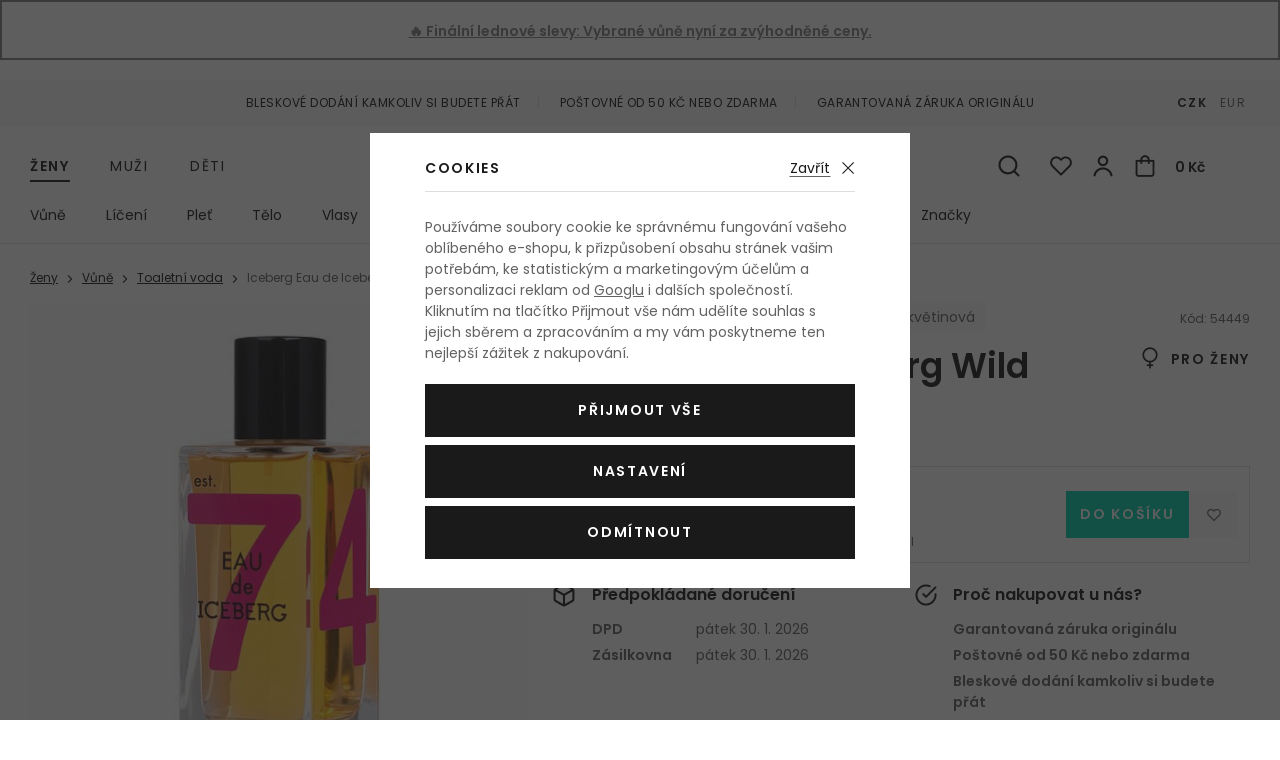

--- FILE ---
content_type: text/html; charset=UTF-8
request_url: https://www.kosmetika-zdravi.cz/toaletni-voda-iceberg-eau-de-iceberg-wild-rose_z3913/
body_size: 22290
content:
<!DOCTYPE html>


      
   

         
         
   
   
   

<html class="no-js lang-cs" lang="cs">
<head>
   
      <meta charset="utf-8">
      
         <meta name="author" content="kosmetika-zdravi.cz">
      

      <meta name="web_author" content="wpj.cz">

      
   
                        

            
   
         <meta name="description" content="Vše máme skladem! Toaletní voda Iceberg Eau de Iceberg Wild Rose pro ženy za luxusní cenu už čeká na vaši objednávku v e-shopu Kosmetika-zdravi.cz. 
">
   

      
                     <meta name="robots" content="index, follow">
               

               <meta name="viewport" content="width=device-width, initial-scale=1">
      
      <meta property="og:title" content="Toaletní voda Iceberg Eau de Iceberg Wild Rose 100 ml - Kosmetika-zdravi.cz">
      
         <meta property="og:image" content="https://www.kosmetika-zdravi.cz/data/tmp/108/7/692337_108.jpg?1636097132_1">
   
      <meta property="og:url" content="https://www.kosmetika-zdravi.cz/toaletni-voda-iceberg-eau-de-iceberg-wild-rose_z3913/">
      <meta property="og:type" content="website">

      
         <title>Iceberg Eau de Iceberg Wild Rose Toaletní voda pro ženy
         - Kosmetika-zdravi.cz</title>
   

      
         
            <link rel="preconnect" href="https://fonts.gstatic.com">
            <link href="https://fonts.googleapis.com/css2?family=Poppins:ital,wght@0,400;0,600;1,400;1,600&display=swap" rel="stylesheet">
         
         
            <link rel="stylesheet" href="/web/build/app.df6afecc.css">
            
         
      
   <meta name="google-site-verification" content="NQfv-V1ArfqeEUEWhbdj80FcdYN77n4mTexaKHWmVsE"/>
   <meta name="google-site-verification" content="wdE3ZFCbEQIYVHwwinqWZoC4Zv3XGumth9pzMh17EOo"/>

   <link rel="stylesheet" href="/web/build/product.aba7645c.css">


                      

            
      
         <link rel="shortcut icon" href="/templates/images/favicon.ico?v=1">
         <link rel="apple-touch-icon" sizes="144x144" href="/templates/images/share/apple-touch-icon.png">
         <link rel="icon" type="image/png" sizes="32x32" href="/templates/images/share/favicon-32x32.png">
         <link rel="icon" type="image/png" sizes="16x16" href="/templates/images/share/favicon-16x16.png">
         <link rel="manifest" href="/templates/images/share/site.webmanifest">
         <meta name="msapplication-TileColor" content="#da532c">
         <meta name="theme-color" content="#ffffff">
      

      <script src="/common/static/js/sentry-6.16.1.min.js"></script>

<script>
   Sentry.init({
      dsn: 'https://bdac53e35b1b4424b35eb8b76bcc2b1a@sentry.wpj.cz/9',
      allowUrls: [
         /www\.kosmetika-zdravi\.cz\//
      ],
      denyUrls: [
         // Facebook flakiness
         /graph\.facebook\.com/i,
         // Facebook blocked
         /connect\.facebook\.net\/en_US\/all\.js/i,
         // Chrome extensions
         /extensions\//i,
         /^chrome:\/\//i,
         /kupshop\.local/i
      ],
      beforeSend(event) {
         if (!/FBA[NV]|PhantomJS|SznProhlizec/.test(window.navigator.userAgent)) {
            return event;
         }
      },
      ignoreErrors: [
         // facebook / ga + disabled cookies
         'fbq is not defined',
         'Can\'t find variable: fbq',
         '_gat is not defined',
         'AW is not defined',
         'Can\'t find variable: AW',
         'url.searchParams.get', // gtm koza
         // localstorage not working in incoginto mode in iOS
         'The quota has been exceeded',
         'QuotaExceededError',
         'Undefined variable: localStorage',
         'localStorage is null',
         'The operation is insecure',
         "Failed to read the 'localStorage'",
         "gtm_",
         "Can't find variable: glami",
      ]
   });

   Sentry.setTag("web", "kosmetika-zdravi");
   Sentry.setTag("wbpck", 1);
   Sentry.setTag("adm", 0);
   Sentry.setTag("tpl", "el");
   Sentry.setTag("sentry_v", "6.16.1");
</script>

      <script>
   window.wpj = window.wpj || {};
   wpj.onReady = wpj.onReady || [];
   wpj.jsShop = wpj.jsShop || {events:[]};

   window.dataLayer = window.dataLayer || [];
   function gtag() {
      window.dataLayer.push(arguments);
   }
   window.wpj.cookie_bar_send = true;

   wpj.getCookie = (sKey) => decodeURIComponent(
      document.cookie.replace(
         new RegExp(
            '(?:(?:^|.*;)\\s*' +
            encodeURIComponent(sKey).replace(/[\-\.\+\*]/g, '\\$&') +
            '\\s*\\=\\s*([^;]*).*$)|^.*$'
         ),
         '$1'
      )
   ) || null;

      var consents = wpj.getCookie('cookie-bar')?.split(',');

   if (!(consents instanceof Array)){
      consents = [];
   }

   consents_fields = {
      ad_storage: consents.includes('ad_storage') ? 'granted' : 'denied',
      ad_user_data: consents.includes('ad_storage') ? 'granted' : 'denied',
      ad_personalization: consents.includes('ad_storage') ? 'granted' : 'denied',
      personalization_storage: consents.includes('personalization_and_functionality_storage') ? 'granted' : 'denied',
      functionality_storage: 'granted',
      analytics_storage: consents.includes('analytics_storage') ? 'granted' : 'denied',
   };
   gtag('consent', 'default', consents_fields);

   gtag("set", "ads_data_redaction", true);

   dataLayer.push({
      'event': 'defaultConsent',
      'consents' : consents_fields,
      'version': 'v2'
   });
   </script>

<script>
   wpj.data = wpj.data || { };

      wpj.data.instagram = true;
   
   

   

   
</script>



               <meta name="google-site-verification" content="nfU_emgDfgnTMBwAyWZvIT4fGEKAPIBoRLa267aZESY">
      
      
      
      
         

           

   

<script>page_data = {"page":{"language":"cs","title":"Toaletn\u00ed voda Iceberg Eau de Iceberg Wild Rose 100 ml - Kosmetika-zdravi.cz","path":"\/toaletni-voda-iceberg-eau-de-iceberg-wild-rose_z3913\/","currency":"CZK","currencyRate":1,"breadCrumbs":[{"id":"","name":"Dom\u016f"},{"id":1,"name":"\u017deny"},{"id":1540,"name":"V\u016fn\u011b"},{"id":1384,"name":"Toaletn\u00ed voda"},{"id":"","name":"Toaletn\u00ed voda Iceberg Eau de Iceberg Wild Rose 100 ml"}],"environment":"live","type":"product"},"user":{"sessionId":"23b494999ff263f60c9100d34bc9cc00","cartId":"no-cartID","type":"anonymous","cartValue":0,"cartValueWithVat":0,"cartValueWithoutVat":0,"cartItems":0},"resetRefferer":false,"event":"pageView","products":[{"id":54449,"idProduct":54449,"EAN":8057714450128,"code":54449,"productCode":54449,"hasVariations":null,"variationsIds":null,"idVariation":null,"variationCode":null,"variationName":null,"soldOut":null,"categoryMain":[{"id":1,"name":"\u017deny"},{"id":1540,"name":"V\u016fn\u011b"},{"id":1384,"name":"Toaletn\u00ed voda"}],"categoryCurrent":[{"id":1,"name":"\u017deny"},{"id":1540,"name":"V\u016fn\u011b"},{"id":1384,"name":"Toaletn\u00ed voda"},{"id":"","name":"Toaletn\u00ed voda Iceberg Eau de Iceberg Wild Rose 100 ml"}],"producer":"Iceberg","campaigns":{"M":{"id":"M","name":"Nejlevn\u011bj\u0161\u00ed"},"PARTNER":{"id":"PARTNER","name":"Partner"}},"name":"Toaletn\u00ed voda Iceberg Eau de Iceberg Wild Rose 100 ml","vat":21,"price":244.63,"priceWithVat":296,"priceWithoutVat":244.63,"priceVat":51.37,"priceWithoutDiscount":244.63,"discount":0,"hasDiscount":false,"availability":"skladem","url":"https:\/\/www.kosmetika-zdravi.cz\/toaletni-voda-iceberg-eau-de-iceberg-wild-rose_z3913\/#54449","imageUrl":"https:\/\/www.kosmetika-zdravi.cz\/data\/tmp\/0\/7\/692337_0.jpg?1636097132_1","sex":"","cosmetics":"N","model_name":"Iceberg Eau de Iceberg Wild Rose","position":1}],"once":false,"version":"v2"};page_data['page']['layout'] = window.innerWidth  > 991 ? 'web' : window.innerWidth > 543 ? 'tablet' : 'mobil';dataLayer.push(page_data);</script><script src="/common/static/wpj/wpj.gtm.js?v2"></script><script>var urlParams = new URLSearchParams(window.location.search);var hash = location.href.split("#")[1] || urlParams.get('id_variation') || "";gtm_getDetailImpressions(hash, 'detailImpressions');</script><script>
              wpj.onReady.push(function () {
                 [ 'logout', 'registration', 'login', 'newsletter_subscribe'].forEach(function (type) {
                    let cookieValue = wpj.storage.cookies.getItem('gtm_'+type);

                    if (cookieValue === null) {
                       return;
                    }
                    wpj.storage.cookies.removeItem('gtm_'+type);

                    cookieValue = JSON.parse(cookieValue);

                    let valueData;
                    if (type === 'newsletter_subscribe') {
                       valueData = { ...cookieValue };
                       type = 'newsletterSubscribe';
                    } else if (cookieValue instanceof Array) {
                       valueData = { data: cookieValue };
                    } else {
                       valueData = { value: cookieValue };
                    }
                     window.dataLayer.push({
                        event: 'success' +  gtm_ucfirst(type),
                           ...valueData
                     });
                 });
              });
              function gtm_ucfirst(str) {
                   if (!str || typeof str !== 'string') return str;
                   return str.charAt(0).toUpperCase() + str.slice(1);
               }
           </script>                      <!-- Google Tag Manager -->
   <script data-cookieconsent="ignore">(function(w,d,s,l,i) {w[l] = w[l] || [];w[l].push({'gtm.start': new Date().getTime(), event: 'gtm.js'});
         var f = d.getElementsByTagName(s)[0],j=d.createElement(s),dl=l != 'dataLayer' ? '&l=' + l : '';
         j.async = true;j.src='//www.googletagmanager.com/gtm.js?id=' + i + dl;f.parentNode.insertBefore(j, f);
      })(window, document, 'script', 'dataLayer', 'GTM-NQB6PBC');</script>
   <!-- End Google Tag Manager -->
         
</head>

<body>



   <!-- Google Tag Manager -->
   <noscript>
       <iframe src="//www.googletagmanager.com/ns.html?id=GTM-NQB6PBC" height="0" width="0" style="display:none;visibility:hidden"></iframe>
   </noscript>
<!-- End Google Tag Manager -->


                      

       


   
   <div data-cart="addedToCart"></div>
   
      
                <div class="alert alert-info alert-dismissible text-center infopanel "
        data-infopanel="9"
        data-version="1" data-nosnippet>
               <p><a href="https://www.kosmetika-zdravi.cz/zeny_k1/zlevneno/"><strong>🔥 Finální lednové slevy:</strong> Vybrané vůně nyní za zvýhodněné ceny.</a></p>
                     <button type="button" class="close" data-infopanel-close="9" aria-label="Zavřít">
            <span class="fc lightbox_close"></span>
         </button>
         </div>
   <script>
      var $localInfoPanelsData = {};
      var $infoPanel = null;

      if (window.localStorage.getItem('info_panels')) {
         $localInfoPanelsData = JSON.parse(window.localStorage.getItem('info_panels'));
         $infoPanel = $localInfoPanelsData['info-panel-9'];
      }

      if ($infoPanel && $infoPanel['version'] >= "1") {
         var $infoElements = document.querySelectorAll('[data-infopanel="9"]');
         $infoElements.forEach(element => {
            element.remove();
         });
      }
   </script>

<div class="header-top">
   <div class="container-fluid container container-flex">
      <ul class="list-inline">
         <li>Bleskové dodání kamkoliv si budete přát</li>
                     <li>Poštovné od 50 Kč nebo zdarma</li>
                  <li>Garantovaná záruka originálu</li>
      </ul>

      
                     <div class="header-currency">
                                 <a href="/mena/CZK/" title="Česká koruna"
                     class="active">CZK</a>
                                 <a href="/mena/EUR/" title="Euro"
                     >EUR</a>
                           </div>
               
   </div>
</div>
<header class="header">
   <div class="container container-flex header-middle">
      <button type='button' class='header-burger' title='Menu' onclick="window.wpj.mobilemenu.open()">
         <span class='fc icons_burger'></span>
         
                     <span class="menu-name">Ženy</span>
               </button>

       <ul class="list-inline header-sections-main" data-nav="header-main" data-tracking-click='{&quot;event&quot;:&quot;topMenu&quot;}'><li><a href="/" data-navitem="1"> Ženy </a></li><li><a href="/muzi_k2/" data-navitem="2"> Muži </a></li><li><a href="/deti_k4/" data-navitem="4"> Děti </a></li></ul>    <script>
            (function() {
         var element = document.querySelector('[data-nav="header-main"] [data-navitem="1"]');
         if (element) {
            element.classList.add("active");
         }
      })();
            (function() {
         var element = document.querySelector('[data-nav="header-main"] [data-navitem="1540"]');
         if (element) {
            element.classList.add("active");
         }
      })();
            (function() {
         var element = document.querySelector('[data-nav="header-main"] [data-navitem="1384"]');
         if (element) {
            element.classList.add("active");
         }
      })();
         </script>


                                 <a href="/" title="Kosmetika a parfémy - Kosmetika-zdravi.cz" class="logo">
         
            <picture>
               <source srcset="/templates/images/logo-sm.svg" media="(max-width: 419px)">
               <img src="/templates/images/logo.svg" alt="Kosmetika-zdravi.cz" class="img-responsive" width="263" height="37">
            </picture>
         
      </a>

      <div class="header-icons">
         <form method="get" action="/vyhledavani/" class="header-search-form" data-search-form>
   <input type="text" name="search" value="" maxlength="100" class="form-control autocomplete-control"
          placeholder="Hledáte parfém, značku, ..." autocomplete="off" data-search-input>
   <button type="submit" class="fc icons_search" title="Hledat"></button>
   <a href="/vyhledavani/" data-toggle="search" class="search-close">
      <span class="fc lightbox_close"></span>
   </a>
</form>

<script id="productSearch" type="text/x-dot-template">
      
      {{? it.items.Produkty || it.items.Kategorie || it.items.Vyrobci  }}

   <div class="d-flex">
      {{? it.items.Kategorie || it.items.Vyrobci }}
      <div class="autocomplete-side">
         {{? it.items.Kategorie }}
         <div class="autocomplete-categories">
            <p class="title-default">Kategorie</p>
            <ul>
               {{~it.items.Kategorie.items :item :index}}
               <li data-autocomplete-item="section">
                  <a href="/presmerovat/?type=category&id={{=item.id}}">{{=item.label}}</a>
               </li>
               {{~}}
            </ul>
         </div>
         {{?}}

         {{? it.items.Vyrobci }}
         <div class="autocomplete-categories">
            <p class="title-default">Značky</p>
            <ul>
               {{~it.items.Vyrobci.items :item :index}}
               <li data-autocomplete-item="section">
                  <a href="/presmerovat/?type=producer&id={{=item.id}}">{{=item.label}}</a>
               </li>
               {{~}}
            </ul>
         </div>
         {{?}}
      </div>
      {{?}}

      {{? it.items.Produkty }}
      <div class="autocomplete-products">

         <p class="title-default">Produkty</p>

         <ul>
            {{~it.items.Produkty.items :item :index}}
            <li data-autocomplete-item="product">
               <a href="/presmerovat/?type=product&id={{=item.id}}">
                  <span class="img-overlay">
                     {{? item.image }}
                     <img src="{{=item.image}}" alt="{{=item.label}}">
                     {{??}}
                     <img src="/static/images/no-img.jpg" alt="{{=item.label}}">
                     {{?}}
                  </span>
                  <span class="content">
                     <span class="title">{{=item.model_short_title}}</span>
                     {{=item.label.replace(item.model_short_title, '')}}
                     <strong class="price">{{=item.price}}</strong>
                  </span>
               </a>
            </li>
            {{~}}
         </ul>
      </div>
      {{?}}
   </div>
   <div data-autocomplete-item="show-all">
      <a href="" class="btn btn-block btn-muted">Zobrazit všechny produkty</a>
   </div>
      {{??}}
   <div class="autocomplete-noresult">
      <p>Žádný výsledek</p>
   </div>
      {{?}}
   
</script>


<script>
   wpj.onReady.push(function() {
      $('[data-search-input]').productSearch({
         minLength: 3,
               });
   });
</script>

         <div class="header-icon header-search-sm">
            <a href="/vyhledavani/" data-toggle="search">
               <span class="fc icons_search"></span>
            </a>
         </div>

         <div class="header-favorite header-icon cart-signin">
   <a href="/prihlaseni/" title="Zobrazit oblíbené produkty">
      <span class="fc icons_heart">
         <span class="count hidden">0</span>
      </span>
   </a>
</div>

<div class="header-login header-icon cart-signin">
   <a href="/prihlaseni/" title="Přihlášení">
      <span class="fc icons_user">
               </span>
   </a>
</div>

<div class="header-cart header-icon ">
   <a  data-reload="cart-info">
      <span class="fc icons_cart"></span>
      <span class="price">0 Kč</span>
   </a>
</div>

<div class="cartbox-focus cartbox-custom-scrollbar" data-cartbox>
   
      <div class="cartbox-header">
         

            <h3 data-reload="cartbox-sidebar-pieces">Košík</h3>
         
         
            <a href="#" data-cartbox-hide><u>Zavřít</u><i class="fc lightbox_close"></i></a>
         
      </div>
   

   <div class="cartbox-product-list">
      <div data-reload="cartbox-products">
                     <p class="no-items">V košíku nemáte žádné zboží.</p>
               </div>
   </div>

   <div class="cartbox-footer">
      <div data-reload="cartbox-footer">
         
            <div class="price-title">Mezisoučet
               <strong class="total-price h3">0 Kč</strong>
            </div>
         

         
   <div class="shipping-progress-outer">
      <div class="shipping-progress">
         <span class="fc icons_delivery"></span>
         <p>
            
                                                   K dopravě zdarma zbývá <strong>2 990 Kč</strong>                           
         </p>

                     <div class="shipping-bar">
                                    <span style="width: 0%;"></span>
            </div>
               </div>
      
   <ul class="shipping-progress-badge">
      <li><span class="fc icons_star-empty"></span>Garantovaná záruka originálu</li>
      <li><span class="fc icons_shield"></span>Bezpečná online platba<img src="/static/images/delivery-payment/payment-gopay-colored.svg" alt="GoPay" width="70" height="17"></li>
      <li><span class="fc icons_box-alt"></span>Bleskové dodání kamkoliv si budete přát</li>
   </ul>

   </div>

         
            <a href="/kosik/" class="btn btn-block btn-ctr disabled">Přejít do košíku</a>
            <a href="#" data-cartbox-hide class="btn btn-block btn-muted">Zpět k nákupu</a>
         
      </div>
   </div>
</div>
<div class="cartbox-bg" data-cartbox></div>
<div class="cartbox-overlay" data-cartbox data-cartbox-hide></div>


      </div>
   </div>

          <div class="container header-bottom"><nav class="header-sections" data-nav="top" data-tracking-click='{&quot;event&quot;:&quot;topMenu&quot;}'><ul class="level-0"><li class="nav-item nav-item-1540 has-submenu" data-navitem="1540"><a href="/zeny_k1/vune_k1540/"> Vůně </a><div class="submenu"><div class="submenu-wrapper"><div class="column"><p class="title-default">Kategorie</p><ul class="level-1"><li class="nav-item" data-navitem="1354"><a href="/zeny_k1/vune_k1540/parfemovana-voda_k1354/"> Parfémovaná voda </a></li><li class="nav-item" data-navitem="1384"><a href="/zeny_k1/vune_k1540/toaletni-voda_k1384/"> Toaletní voda </a></li><li class="nav-item" data-navitem="1357"><a href="/zeny_k1/vune_k1540/kolinska-voda_k1357/"> Kolínská voda </a></li><li class="nav-item" data-navitem="1390"><a href="/zeny_k1/vune_k1540/parfem_k1390/"> Parfém </a></li><li class="nav-item" data-navitem="1387"><a href="/zeny_k1/vune_k1540/parfemovany-olej_k1387/"> Parfémovaný olej </a></li><li class="nav-item" data-navitem="1677"><a href="/zeny_k1/vune_k1540/telovy-sprej_k1677/"> Tělový sprej </a></li><li class="nav-item" data-navitem="1685"><a href="/zeny_k1/vune_k1540/vune-do-auta_k1685/"> Vůně do auta </a></li><li class="nav-item" data-navitem="1225"><a href="/zeny_k1/vune_k1540/plnitelny-flakon_k1225/"> Plnitelný flakón </a></li><li class="nav-item" data-navitem="1480"><a href="/zeny_k1/vune_k1540/eau-fraiche_k1480/"> Eau Fraîche </a></li><li class="nav-item" data-navitem="1076"><a href="/zeny_k1/vune_k1540/vlasova-mlha_k1076/"> Vlasová mlha </a></li><li class="nav-item" data-navitem="1624"><a href="/zeny_k1/vune_k1540/eau-de-soin_k1624/"> Eau de Soin </a></li><li class="nav-item" data-navitem="3"><a href="/zeny_k1/vune_k1540/do-bytu_k3/"> Do bytu </a></li><li class="nav-item" data-navitem="2243"><a href="/zeny_k1/vune_k1540/parfemovy-extrakt_k2243/"> Parfémový extrakt </a></li><li><a href="/zeny_k1/vune_k1540/" class="all">Všechny kategorie</a></li></ul></div><div class="column"><p class="title-default">Top značky</p><ul class="level-1"><li><a href="/vyrobci/" class="all">Všechny značky</a></li></ul></div><div class="column"><p class="title-default">Speciální nabídka</p><ul class="level-1"><li class="nav-item" data-navitem="1769"><a href="/zeny_k1/vune_k1540/odstriky/"> Vzorky vůní </a></li><li class="nav-item" data-navitem="1799"><a href="/zeny_k1/vune_k1540/darkove-kazety-vuni-pro-zeny_k1799/"> Kazety </a></li></ul></div><div class="row catalog-row" data-tracking-view='{"_clear":true,"event":"productsImpressions","impressions":{"products":[],"listName":"menu","listId":1540},"once":false,"version":"v2"}'></div></div></div></li><li class="nav-item nav-item-1411 has-submenu" data-navitem="1411"><a href="/zeny_k1/liceni_k1411/"> Líčení </a><div class="submenu"><div class="submenu-wrapper"><div class="column"><p class="title-default">Kategorie</p><ul class="level-1"><li class="nav-item" data-navitem="1435"><a href="/zeny_k1/liceni_k1411/oci_k1435/"> Oči </a></li><li class="nav-item" data-navitem="1755"><a href="/zeny_k1/liceni_k1411/oboci_k1755/"> Obočí </a></li><li class="nav-item" data-navitem="1468"><a href="/zeny_k1/liceni_k1411/tvar_k1468/"> Tvář </a></li><li class="nav-item" data-navitem="1453"><a href="/zeny_k1/liceni_k1411/rty_k1453/"> Rty </a></li><li class="nav-item" data-navitem="1474"><a href="/zeny_k1/liceni_k1411/nehty_k1474/"> Nehty </a></li><li class="nav-item" data-navitem="1058"><a href="/zeny_k1/liceni_k1411/kosmeticka-pomucka_k1058/"> Kosmetická pomůcka </a></li><li class="nav-item" data-navitem="1489"><a href="/zeny_k1/liceni_k1411/odliceni_k1489/"> Odlíčení </a></li><li class="nav-item" data-navitem="1067"><a href="/zeny_k1/liceni_k1411/dekorativni-kazeta_k1067/"> Dekorativní kazeta </a></li><li><a href="/zeny_k1/liceni_k1411/" class="all">Všechny kategorie</a></li></ul></div><div class="column"><p class="title-default">Top značky</p><ul class="level-1"><li><a href="/vyrobci/" class="all">Všechny značky</a></li></ul></div><div class="column"><p class="title-default">Speciální nabídka</p><ul class="level-1"><li class="nav-item" data-navitem="1800"><a href="/zeny_k1/liceni_k1411/darkove-kazety-dekorativni-kosmetiky-pro-zeny_k1800/"> Kazety </a></li></ul></div><div class="row catalog-row" data-tracking-view='{"_clear":true,"event":"productsImpressions","impressions":{"products":[{"id":33582,"idProduct":33582,"EAN":50671304,"code":33582,"productCode":33582,"hasVariations":null,"variationsIds":null,"idVariation":null,"variationCode":null,"variationName":null,"soldOut":null,"categoryMain":[{"id":1411,"name":"L\u00ed\u010den\u00ed"},{"id":1435,"name":"O\u010di"},{"id":1621,"name":"\u0158asenka"}],"categoryCurrent":[{"id":"","name":"P\u0159ihl\u00e1\u0161en\u00ed do eshopu"}],"producer":"Max Factor","campaigns":{"M":{"id":"M","name":"Nejlevn\u011bj\u0161\u00ed"},"B":{"id":"B","name":"Topseller"},"PARTNER":{"id":"PARTNER","name":"Partner"}},"name":"\u0158asenka Max Factor 2000 Calorie 9 ml Black","vat":21,"price":104.96,"priceWithVat":127,"priceWithoutVat":104.96,"priceVat":22.04,"priceWithoutDiscount":104.96,"discount":0,"hasDiscount":false,"availability":"skladem","url":"https:\/\/www.kosmetika-zdravi.cz\/rasenka-max-factor-2000-calorie_z6181\/#33582","imageUrl":"https:\/\/www.kosmetika-zdravi.cz\/data\/tmp\/0\/7\/1102377_0.jpg?1685692370_1","sex":"","cosmetics":null,"model_name":null,"position":1}],"listName":"menu","listId":1411},"once":false,"version":"v2"}'><div class="col-xxs-12"><div class="catalog"><a href="/rasenka-max-factor-2000-calorie_z6181/#33582" data-tracking-click='{"event":"productClick","click":{"products":[{"id":33582,"idProduct":33582,"EAN":50671304,"code":33582,"productCode":33582,"hasVariations":null,"variationsIds":null,"idVariation":null,"variationCode":null,"variationName":null,"soldOut":null,"categoryMain":[{"id":1411,"name":"L\u00ed\u010den\u00ed"},{"id":1435,"name":"O\u010di"},{"id":1621,"name":"\u0158asenka"}],"categoryCurrent":[{"id":"","name":"P\u0159ihl\u00e1\u0161en\u00ed do eshopu"}],"producer":"Max Factor","campaigns":{"M":{"id":"M","name":"Nejlevn\u011bj\u0161\u00ed"},"B":{"id":"B","name":"Topseller"},"PARTNER":{"id":"PARTNER","name":"Partner"}},"name":"\u0158asenka Max Factor 2000 Calorie 9 ml Black","vat":21,"price":104.96,"priceWithVat":127,"priceWithoutVat":104.96,"priceVat":22.04,"priceWithoutDiscount":104.96,"discount":0,"hasDiscount":false,"availability":"skladem","url":"https:\/\/www.kosmetika-zdravi.cz\/rasenka-max-factor-2000-calorie_z6181\/#33582","imageUrl":"https:\/\/www.kosmetika-zdravi.cz\/data\/tmp\/0\/7\/1102377_0.jpg?1685692370_1","sex":"","cosmetics":null,"model_name":null,"position":1}],"listName":"menu","listId":1411},"once":false,"version":"v2"}' ><div class="img"><img src="/data/tmp/2/7/1102377_2.jpg?1685692370_1" alt="Řasenka Max Factor 2000 Calorie 9 ml Black" width="240" height="240" class="img-responsive"><div class="catalog-flags flags"></div><div class="gender"><span class="fc icons_gender-female" title="Pro ženy"></span></div><div class="shade"><figure><img src="/data/tmp/13/9/439229_13.jpg?1636097132_1" alt="Řasenka Max Factor 2000 Calorie 9 ml Black" width="60" height="60" loading="lazy" class="img-responsive"></figure><strong>Black</strong></div></div><div class="content"><div class="title-wrapper"><h3 class="title">Max Factor 2000 Calorie</h3><span class="section">Řasenka pro objem řas</span></div><div class="price-wrapper"><div class="left"><p class="volumes"> 9 ml Black </p><p class="delivery"> skladem </p></div><div class="right"><span class="strike-price strike-price-empty">&nbsp;</span><p class="price">127 Kč</p><span class="unit-price"> 1 411,11 Kč / 100 ml </span></div></div></div></a></div></div></div></div></div></li><li class="nav-item nav-item-1414 has-submenu" data-navitem="1414"><a href="/zeny_k1/plet_k1414/"> Pleť </a><div class="submenu"><div class="submenu-wrapper"><div class="column"><p class="title-default">Kategorie</p><ul class="level-1"><li class="nav-item" data-navitem="1363"><a href="/zeny_k1/plet_k1414/pletovy-krem-a-gel_k1363/"> Pleťový krém a gel </a></li><li class="nav-item" data-navitem="1342"><a href="/zeny_k1/plet_k1414/cisteni-pleti_k1342/"> Čištění pleti </a></li><li class="nav-item" data-navitem="1336"><a href="/zeny_k1/plet_k1414/pletove-serum_k1336/"> Pleťové sérum </a></li><li class="nav-item" data-navitem="1339"><a href="/zeny_k1/plet_k1414/pece-o-oci_k1339/"> Péče o oči </a></li><li class="nav-item" data-navitem="1366"><a href="/zeny_k1/plet_k1414/pletova-maska_k1366/"> Pleťová maska </a></li><li class="nav-item" data-navitem="1375"><a href="/zeny_k1/plet_k1414/pece-o-rty_k1375/"> Péče o rty </a></li><li class="nav-item" data-navitem="1402"><a href="/zeny_k1/plet_k1414/krem-na-krk-a-dekolt_k1402/"> Krém na krk a dekolt </a></li><li class="nav-item" data-navitem="1552"><a href="/zeny_k1/plet_k1414/pletova-voda-a-sprej_k1552/"> Pleťová voda a sprej </a></li><li class="nav-item" data-navitem="1828"><a href="/zeny_k1/plet_k1414/lokalni-pece_k1828/"> Lokální péče </a></li><li class="nav-item" data-navitem="2058"><a href="/zeny_k1/plet_k1414/masazni-valecek-a-kamen_k2058/"> Masážní váleček a kámen </a></li><li class="nav-item" data-navitem="2376"><a href="/zeny_k1/plet_k1414/pletova-esence_k2376/"> Pleťová esence </a></li><li class="nav-item" data-navitem="2123"><a href="/zeny_k1/plet_k1414/pletovy-olej_k2123/"> Pleťový olej </a></li><li><a href="/zeny_k1/plet_k1414/" class="all">Všechny kategorie</a></li></ul></div><div class="column"><p class="title-default">Top značky</p><ul class="level-1"><li><a href="/vyrobci/" class="all">Všechny značky</a></li></ul></div><div class="column"><p class="title-default">Speciální nabídka</p><ul class="level-1"><li class="nav-item" data-navitem="1801"><a href="/zeny_k1/plet_k1414/darkove-kazety-pletove-kosmetiky-pro-zeny_k1801/"> Kazety </a></li></ul></div><div class="row catalog-row" data-tracking-view='{"_clear":true,"event":"productsImpressions","impressions":{"products":[{"id":45621,"idProduct":45621,"EAN":3401345935571,"code":45621,"productCode":45621,"hasVariations":null,"variationsIds":null,"idVariation":null,"variationCode":null,"variationName":null,"soldOut":null,"categoryMain":[{"id":1414,"name":"Ple\u0165"},{"id":1342,"name":"\u010ci\u0161t\u011bn\u00ed pleti"},{"id":1351,"name":"Micel\u00e1rn\u00ed voda"}],"categoryCurrent":[{"id":"","name":"P\u0159ihl\u00e1\u0161en\u00ed do eshopu"}],"producer":"BIODERMA","campaigns":{"M":{"id":"M","name":"Nejlevn\u011bj\u0161\u00ed"},"B":{"id":"B","name":"Topseller"},"PARTNER":{"id":"PARTNER","name":"Partner"}},"name":"Micel\u00e1rn\u00ed voda BIODERMA Sensibio H\u2082O 500 ml","vat":21,"price":217.36,"priceWithVat":263,"priceWithoutVat":217.36,"priceVat":45.64,"priceWithoutDiscount":217.36,"discount":0,"hasDiscount":false,"availability":"skladem","url":"https:\/\/www.kosmetika-zdravi.cz\/micelarni-voda-bioderma-sensibio-h-o_z37912\/#45621","imageUrl":"https:\/\/www.kosmetika-zdravi.cz\/data\/tmp\/0\/7\/1021887_0.jpg?1644846342_1","sex":"","cosmetics":null,"model_name":null,"position":1}],"listName":"menu","listId":1414},"once":false,"version":"v2"}'><div class="col-xxs-12"><div class="catalog"><a href="/micelarni-voda-bioderma-sensibio-h-o_z37912/#45621" data-tracking-click='{"event":"productClick","click":{"products":[{"id":45621,"idProduct":45621,"EAN":3401345935571,"code":45621,"productCode":45621,"hasVariations":null,"variationsIds":null,"idVariation":null,"variationCode":null,"variationName":null,"soldOut":null,"categoryMain":[{"id":1414,"name":"Ple\u0165"},{"id":1342,"name":"\u010ci\u0161t\u011bn\u00ed pleti"},{"id":1351,"name":"Micel\u00e1rn\u00ed voda"}],"categoryCurrent":[{"id":"","name":"P\u0159ihl\u00e1\u0161en\u00ed do eshopu"}],"producer":"BIODERMA","campaigns":{"M":{"id":"M","name":"Nejlevn\u011bj\u0161\u00ed"},"B":{"id":"B","name":"Topseller"},"PARTNER":{"id":"PARTNER","name":"Partner"}},"name":"Micel\u00e1rn\u00ed voda BIODERMA Sensibio H\u2082O 500 ml","vat":21,"price":217.36,"priceWithVat":263,"priceWithoutVat":217.36,"priceVat":45.64,"priceWithoutDiscount":217.36,"discount":0,"hasDiscount":false,"availability":"skladem","url":"https:\/\/www.kosmetika-zdravi.cz\/micelarni-voda-bioderma-sensibio-h-o_z37912\/#45621","imageUrl":"https:\/\/www.kosmetika-zdravi.cz\/data\/tmp\/0\/7\/1021887_0.jpg?1644846342_1","sex":"","cosmetics":null,"model_name":null,"position":1}],"listName":"menu","listId":1414},"once":false,"version":"v2"}' ><div class="img"><img src="/data/tmp/2/7/1021887_2.jpg?1644846342_1" alt="Micelární voda BIODERMA Sensibio H₂O 500 ml" width="240" height="240" class="img-responsive"><div class="catalog-flags flags"></div><div class="gender"><span class="fc icons_gender-female" title="Pro ženy"></span></div></div><div class="content"><div class="title-wrapper"><h3 class="title">BIODERMA Sensibio H₂O</h3><span class="section">Micelární voda pro citlivou pleť</span></div><div class="price-wrapper"><div class="left"><p class="volumes"> 500 ml </p><p class="delivery"> skladem </p></div><div class="right"><span class="strike-price strike-price-empty">&nbsp;</span><p class="price">263 Kč</p><span class="unit-price"> 52,60 Kč / 100 ml </span></div></div></div></a></div></div></div></div></div></li><li class="nav-item nav-item-1438 has-submenu" data-navitem="1438"><a href="/zeny_k1/telo_k1438/"> Tělo </a><div class="submenu"><div class="submenu-wrapper"><div class="column"><p class="title-default">Kategorie</p><ul class="level-1"><li class="nav-item" data-navitem="1426"><a href="/zeny_k1/telo_k1438/sprchova-kosmetika_k1426/"> Sprchová kosmetika </a></li><li class="nav-item" data-navitem="1477"><a href="/zeny_k1/telo_k1438/deo-pripravek_k1477/"> Deo přípravek </a></li><li class="nav-item" data-navitem="1094"><a href="/zeny_k1/telo_k1438/opalovaci-kosmetika_k1094/"> Opalovací kosmetika </a></li><li class="nav-item" data-navitem="1324"><a href="/zeny_k1/telo_k1438/telove-mleko_k1324/"> Tělové mléko </a></li><li class="nav-item" data-navitem="1462"><a href="/zeny_k1/telo_k1438/telovy-krem_k1462/"> Tělový krém </a></li><li class="nav-item" data-navitem="1369"><a href="/zeny_k1/telo_k1438/holeni-a-depilace_k1369/"> Holení a depilace </a></li><li class="nav-item" data-navitem="1405"><a href="/zeny_k1/telo_k1438/pece-o-ruce_k1405/"> Péče o ruce </a></li><li class="nav-item" data-navitem="1345"><a href="/zeny_k1/telo_k1438/pece-o-nohy_k1345/"> Péče o nohy </a></li><li class="nav-item" data-navitem="1528"><a href="/zeny_k1/telo_k1438/telovy-olej_k1528/"> Tělový olej </a></li><li class="nav-item" data-navitem="1327"><a href="/zeny_k1/telo_k1438/telovy-peeling_k1327/"> Tělový peeling </a></li><li class="nav-item" data-navitem="1049"><a href="/zeny_k1/telo_k1438/intimni-hygiena_k1049/"> Intimní hygiena </a></li><li class="nav-item" data-navitem="1103"><a href="/zeny_k1/telo_k1438/proti-celulitide-a-striim_k1103/"> Proti celulitidě a striím </a></li><li class="nav-item" data-navitem="1097"><a href="/zeny_k1/telo_k1438/pro-zestihleni-a-zpevneni_k1097/"> Pro zeštíhlení a zpevnění </a></li><li class="nav-item" data-navitem="1507"><a href="/zeny_k1/telo_k1438/telova-voda_k1507/"> Tělová voda </a></li><li class="nav-item" data-navitem="1525"><a href="/zeny_k1/telo_k1438/telove-maslo_k1525/"> Tělové máslo </a></li><li><a href="/zeny_k1/telo_k1438/" class="all">Všechny kategorie</a></li></ul></div><div class="column"><p class="title-default">Top značky</p><ul class="level-1"><li><a href="/vyrobci/" class="all">Všechny značky</a></li></ul></div><div class="column"><p class="title-default">Speciální nabídka</p><ul class="level-1"><li class="nav-item" data-navitem="1802"><a href="/zeny_k1/telo_k1438/darkove-kazety-telove-kosmetiky-pro-zeny_k1802/"> Kazety </a></li></ul></div><div class="row catalog-row" data-tracking-view='{"_clear":true,"event":"productsImpressions","impressions":{"products":[{"id":26821,"idProduct":26821,"EAN":85805071387,"code":26821,"productCode":26821,"hasVariations":null,"variationsIds":null,"idVariation":null,"variationCode":null,"variationName":null,"soldOut":null,"categoryMain":[{"id":1438,"name":"T\u011blo"},{"id":1462,"name":"T\u011blov\u00fd kr\u00e9m"}],"categoryCurrent":[{"id":"","name":"P\u0159ihl\u00e1\u0161en\u00ed do eshopu"}],"producer":"Elizabeth Arden","campaigns":{"M":{"id":"M","name":"Nejlevn\u011bj\u0161\u00ed"},"B":{"id":"B","name":"Topseller"},"PARTNER":{"id":"PARTNER","name":"Partner"}},"name":"T\u011blov\u00fd kr\u00e9m Elizabeth Arden Green Tea Honey Drops 500 ml","vat":21,"price":271.9,"priceWithVat":329,"priceWithoutVat":271.9,"priceVat":57.1,"priceWithoutDiscount":271.9,"discount":0,"hasDiscount":false,"availability":"skladem","url":"https:\/\/www.kosmetika-zdravi.cz\/telovy-krem-elizabeth-arden-green-tea_z197196\/#26821","imageUrl":"https:\/\/www.kosmetika-zdravi.cz\/data\/tmp\/0\/7\/735497_0.jpg?1636097132_1","sex":"","cosmetics":null,"model_name":null,"position":1}],"listName":"menu","listId":1438},"once":false,"version":"v2"}'><div class="col-xxs-12"><div class="catalog"><a href="/telovy-krem-elizabeth-arden-green-tea_z197196/#26821" data-tracking-click='{"event":"productClick","click":{"products":[{"id":26821,"idProduct":26821,"EAN":85805071387,"code":26821,"productCode":26821,"hasVariations":null,"variationsIds":null,"idVariation":null,"variationCode":null,"variationName":null,"soldOut":null,"categoryMain":[{"id":1438,"name":"T\u011blo"},{"id":1462,"name":"T\u011blov\u00fd kr\u00e9m"}],"categoryCurrent":[{"id":"","name":"P\u0159ihl\u00e1\u0161en\u00ed do eshopu"}],"producer":"Elizabeth Arden","campaigns":{"M":{"id":"M","name":"Nejlevn\u011bj\u0161\u00ed"},"B":{"id":"B","name":"Topseller"},"PARTNER":{"id":"PARTNER","name":"Partner"}},"name":"T\u011blov\u00fd kr\u00e9m Elizabeth Arden Green Tea Honey Drops 500 ml","vat":21,"price":271.9,"priceWithVat":329,"priceWithoutVat":271.9,"priceVat":57.1,"priceWithoutDiscount":271.9,"discount":0,"hasDiscount":false,"availability":"skladem","url":"https:\/\/www.kosmetika-zdravi.cz\/telovy-krem-elizabeth-arden-green-tea_z197196\/#26821","imageUrl":"https:\/\/www.kosmetika-zdravi.cz\/data\/tmp\/0\/7\/735497_0.jpg?1636097132_1","sex":"","cosmetics":null,"model_name":null,"position":1}],"listName":"menu","listId":1438},"once":false,"version":"v2"}' ><div class="img"><img src="/data/tmp/2/7/735497_2.jpg?1636097132_1" alt="Tělový krém Elizabeth Arden Green Tea Honey Drops 500 ml" width="240" height="240" class="img-responsive"><div class="catalog-flags flags"></div><div class="gender"><span class="fc icons_gender-female" title="Pro ženy"></span></div></div><div class="content"><div class="title-wrapper"><h3 class="title">Elizabeth Arden Green Tea</h3><span class="section">Tělový krém</span></div><div class="price-wrapper"><div class="left"><p class="volumes"> Honey Drops 500 ml </p><p class="delivery"> skladem </p></div><div class="right"><span class="strike-price strike-price-empty">&nbsp;</span><p class="price">329 Kč</p><span class="unit-price"> 65,80 Kč / 100 ml </span></div></div></div></a></div></div></div></div></div></li><li class="nav-item nav-item-1456 has-submenu" data-navitem="1456"><a href="/zeny_k1/vlasy_k1456/"> Vlasy </a><div class="submenu"><div class="submenu-wrapper"><div class="column"><p class="title-default">Kategorie</p><ul class="level-1"><li class="nav-item" data-navitem="1333"><a href="/zeny_k1/vlasy_k1456/sampon_k1333/"> Šampon </a></li><li class="nav-item" data-navitem="1124"><a href="/zeny_k1/vlasy_k1456/kondicioner_k1124/"> Kondicionér </a></li><li class="nav-item" data-navitem="1372"><a href="/zeny_k1/vlasy_k1456/styling_k1372/"> Styling </a></li><li class="nav-item" data-navitem="1465"><a href="/zeny_k1/vlasy_k1456/balzam-a-maska-na-vlasy_k1465/"> Balzám a maska na vlasy </a></li><li class="nav-item" data-navitem="1609"><a href="/zeny_k1/vlasy_k1456/olej-na-vlasy_k1609/"> Olej na vlasy </a></li><li class="nav-item" data-navitem="1812"><a href="/zeny_k1/vlasy_k1456/serum-na-vlasy_k1812/"> Sérum na vlasy </a></li><li class="nav-item" data-navitem="1630"><a href="/zeny_k1/vlasy_k1456/suchy-sampon_k1630/"> Suchý šampon </a></li><li class="nav-item" data-navitem="1483"><a href="/zeny_k1/vlasy_k1456/hreben-kartac-a-gumicka_k1483/"> Hřeben, kartáč a gumička </a></li><li class="nav-item" data-navitem="1121"><a href="/zeny_k1/vlasy_k1456/barva-na-vlasy_k1121/"> Barva na vlasy </a></li><li class="nav-item" data-navitem="1495"><a href="/zeny_k1/vlasy_k1456/zehlicka-kulma-a-fen_k1495/"> Žehlička, kulma a fén </a></li><li class="nav-item" data-navitem="1136"><a href="/zeny_k1/vlasy_k1456/pripravek-proti-padani-vlasu_k1136/"> Přípravek proti padání vlasů </a></li><li><a href="/zeny_k1/vlasy_k1456/" class="all">Všechny kategorie</a></li></ul></div><div class="column"><p class="title-default">Top značky</p><ul class="level-1"><li><a href="/vyrobci/" class="all">Všechny značky</a></li></ul></div><div class="column"><p class="title-default">Speciální nabídka</p><ul class="level-1"><li class="nav-item" data-navitem="1803"><a href="/zeny_k1/vlasy_k1456/darkove-kazety-vlasove-kosmetiky-pro-zeny_k1803/"> Kazety </a></li></ul></div><div class="row catalog-row" data-tracking-view='{"_clear":true,"event":"productsImpressions","impressions":{"products":[{"id":28343,"idProduct":28343,"EAN":4056800066865,"code":28343,"productCode":28343,"hasVariations":null,"variationsIds":null,"idVariation":null,"variationCode":null,"variationName":null,"soldOut":null,"categoryMain":[{"id":1456,"name":"Vlasy"},{"id":1372,"name":"Styling"},{"id":1100,"name":"Lak na vlasy"}],"categoryCurrent":[{"id":"","name":"P\u0159ihl\u00e1\u0161en\u00ed do eshopu"}],"producer":"Wella Professionals","campaigns":{"M":{"id":"M","name":"Nejlevn\u011bj\u0161\u00ed"},"B":{"id":"B","name":"Topseller"},"PARTNER":{"id":"PARTNER","name":"Partner"}},"name":"Lak na vlasy Wella Professionals Performance 500 ml","vat":21,"price":160.33,"priceWithVat":194,"priceWithoutVat":160.33,"priceVat":33.67,"priceWithoutDiscount":160.33,"discount":0,"hasDiscount":false,"availability":"skladem","url":"https:\/\/www.kosmetika-zdravi.cz\/lak-na-vlasy-wella-professionals-performance_z5388\/#28343","imageUrl":"https:\/\/www.kosmetika-zdravi.cz\/data\/tmp\/0\/3\/698823_0.jpg?1636097132_1","sex":"","cosmetics":null,"model_name":null,"position":1}],"listName":"menu","listId":1456},"once":false,"version":"v2"}'><div class="col-xxs-12"><div class="catalog"><a href="/lak-na-vlasy-wella-professionals-performance_z5388/#28343" data-tracking-click='{"event":"productClick","click":{"products":[{"id":28343,"idProduct":28343,"EAN":4056800066865,"code":28343,"productCode":28343,"hasVariations":null,"variationsIds":null,"idVariation":null,"variationCode":null,"variationName":null,"soldOut":null,"categoryMain":[{"id":1456,"name":"Vlasy"},{"id":1372,"name":"Styling"},{"id":1100,"name":"Lak na vlasy"}],"categoryCurrent":[{"id":"","name":"P\u0159ihl\u00e1\u0161en\u00ed do eshopu"}],"producer":"Wella Professionals","campaigns":{"M":{"id":"M","name":"Nejlevn\u011bj\u0161\u00ed"},"B":{"id":"B","name":"Topseller"},"PARTNER":{"id":"PARTNER","name":"Partner"}},"name":"Lak na vlasy Wella Professionals Performance 500 ml","vat":21,"price":160.33,"priceWithVat":194,"priceWithoutVat":160.33,"priceVat":33.67,"priceWithoutDiscount":160.33,"discount":0,"hasDiscount":false,"availability":"skladem","url":"https:\/\/www.kosmetika-zdravi.cz\/lak-na-vlasy-wella-professionals-performance_z5388\/#28343","imageUrl":"https:\/\/www.kosmetika-zdravi.cz\/data\/tmp\/0\/3\/698823_0.jpg?1636097132_1","sex":"","cosmetics":null,"model_name":null,"position":1}],"listName":"menu","listId":1456},"once":false,"version":"v2"}' ><div class="img"><img src="/data/tmp/2/3/698823_2.jpg?1636097132_1" alt="Lak na vlasy Wella Professionals Performance 500 ml" width="240" height="240" class="img-responsive"><div class="catalog-flags flags"></div><div class="gender"><span class="fc icons_gender-female" title="Pro ženy"></span></div></div><div class="content"><div class="title-wrapper"><h3 class="title">Wella Professionals Performance</h3><span class="section">Extra silný lak na vlasy</span></div><div class="price-wrapper"><div class="left"><p class="volumes"> 500 ml </p><p class="delivery"> skladem </p></div><div class="right"><span class="strike-price strike-price-empty">&nbsp;</span><p class="price">194 Kč</p><span class="unit-price"> 38,80 Kč / 100 ml </span></div></div></div></a></div></div></div></div></div></li><li class="nav-item nav-item-2068 has-submenu" data-navitem="2068"><a href="/zeny_k1/zuby_k2068/"> Zuby </a><div class="submenu"><div class="submenu-wrapper"><div class="column"><p class="title-default">Kategorie</p><ul class="level-1"><li class="nav-item" data-navitem="2071"><a href="/zeny_k1/zuby_k2068/zubni-kartacek_k2071/"> Zubní kartáček </a></li><li class="nav-item" data-navitem="1031"><a href="/zeny_k1/zuby_k2068/zubni-pasta_k1031/"> Zubní pasta </a></li><li class="nav-item" data-navitem="1471"><a href="/zeny_k1/zuby_k2068/ustni-voda_k1471/"> Ústní voda </a></li><li><a href="/zeny_k1/zuby_k2068/" class="all">Všechny kategorie</a></li></ul></div><div class="column"><p class="title-default">Top značky</p><ul class="level-1"><li><a href="/vyrobci/" class="all">Všechny značky</a></li></ul></div><div class="column"><p class="title-default">Speciální nabídka</p><ul class="level-1"></ul></div><div class="row catalog-row" data-tracking-view='{"_clear":true,"event":"productsImpressions","impressions":{"products":[{"id":85165,"idProduct":85165,"EAN":3574660520132,"code":85165,"productCode":85165,"hasVariations":null,"variationsIds":null,"idVariation":null,"variationCode":null,"variationName":null,"soldOut":null,"categoryMain":[{"id":2068,"name":"Zuby"},{"id":1471,"name":"\u00dastn\u00ed voda"}],"categoryCurrent":[{"id":"","name":"P\u0159ihl\u00e1\u0161en\u00ed do eshopu"}],"producer":"Listerine","campaigns":{"D":{"id":"D","name":"Zlevn\u011bno"},"M":{"id":"M","name":"Nejlevn\u011bj\u0161\u00ed"},"B":{"id":"B","name":"Topseller"},"PARTNER":{"id":"PARTNER","name":"Partner"}},"name":"\u00dastn\u00ed voda Listerine Cool Mint Mouthwash 1000 ml","vat":21,"price":149.59,"priceWithVat":181,"priceWithoutVat":149.59,"priceVat":31.41,"priceWithoutDiscount":149.59,"discount":0,"hasDiscount":false,"availability":"skladem","url":"https:\/\/www.kosmetika-zdravi.cz\/ustni-voda-listerine-cool-mint-mouthwash_z46699\/#85165","imageUrl":"https:\/\/www.kosmetika-zdravi.cz\/data\/tmp\/0\/4\/781114_0.jpg?1636097132_1","sex":"","cosmetics":null,"model_name":null,"position":1}],"listName":"menu","listId":2068},"once":false,"version":"v2"}'><div class="col-xxs-12"><div class="catalog"><a href="/ustni-voda-listerine-cool-mint-mouthwash_z46699/#85165" data-tracking-click='{"event":"productClick","click":{"products":[{"id":85165,"idProduct":85165,"EAN":3574660520132,"code":85165,"productCode":85165,"hasVariations":null,"variationsIds":null,"idVariation":null,"variationCode":null,"variationName":null,"soldOut":null,"categoryMain":[{"id":2068,"name":"Zuby"},{"id":1471,"name":"\u00dastn\u00ed voda"}],"categoryCurrent":[{"id":"","name":"P\u0159ihl\u00e1\u0161en\u00ed do eshopu"}],"producer":"Listerine","campaigns":{"D":{"id":"D","name":"Zlevn\u011bno"},"M":{"id":"M","name":"Nejlevn\u011bj\u0161\u00ed"},"B":{"id":"B","name":"Topseller"},"PARTNER":{"id":"PARTNER","name":"Partner"}},"name":"\u00dastn\u00ed voda Listerine Cool Mint Mouthwash 1000 ml","vat":21,"price":149.59,"priceWithVat":181,"priceWithoutVat":149.59,"priceVat":31.41,"priceWithoutDiscount":149.59,"discount":0,"hasDiscount":false,"availability":"skladem","url":"https:\/\/www.kosmetika-zdravi.cz\/ustni-voda-listerine-cool-mint-mouthwash_z46699\/#85165","imageUrl":"https:\/\/www.kosmetika-zdravi.cz\/data\/tmp\/0\/4\/781114_0.jpg?1636097132_1","sex":"","cosmetics":null,"model_name":null,"position":1}],"listName":"menu","listId":2068},"once":false,"version":"v2"}' ><div class="img"><img src="/data/tmp/2/4/781114_2.jpg?1636097132_1" alt="Ústní voda Listerine Cool Mint Mouthwash 1000 ml" width="240" height="240" class="img-responsive"><div class="catalog-flags flags"></div><span class="flag flag-discount ">-3%</span><div class="gender"><span class="fc icons_gender-unisex" title="Unisex"></span></div></div><div class="content"><div class="title-wrapper"><h3 class="title">Listerine Cool Mint Mouthwash</h3><span class="section">Ústní voda pro svěží dech</span></div><div class="price-wrapper"><div class="left"><p class="volumes"> 1000 ml </p><p class="delivery"> skladem </p></div><div class="right"><span class="strike-price">187 Kč</span><p class="price">181 Kč</p><span class="unit-price"> 18,10 Kč / 100 ml </span></div></div></div></a></div></div></div></div></div></li><li class="nav-item nav-item-1810 " data-navitem="1810"><a href="/zeny-darkove-kazety/"> Dárkové kazety </a></li><li class="nav-item nav-item-1780 " data-navitem="1780"><a href="/zeny_k1/zlevneno/"> Zlevněno </a></li><li class="nav-item nav-item-1895 " data-navitem="1895"><a href="/best-of/"> Best Of </a></li><li class="nav-item nav-item-1942 " data-navitem="1942"><a href="/bestseller/"> Bestseller </a></li><li class="nav-item nav-item-1894 " data-navitem="1894"><a href="/vyrobci/"> Značky </a></li></ul></nav></div>    <script>
            (function() {
         var element = document.querySelector('[data-nav="top"] [data-navitem="1"]');
         if (element) {
            element.classList.add("active");
         }
      })();
            (function() {
         var element = document.querySelector('[data-nav="top"] [data-navitem="1540"]');
         if (element) {
            element.classList.add("active");
         }
      })();
            (function() {
         var element = document.querySelector('[data-nav="top"] [data-navitem="1384"]');
         if (element) {
            element.classList.add("active");
         }
      })();
         </script>

   </header>
   

   
      <main class="main main-product">
         
   <div class="container">
      <ul class="breadcrumbs">
                              <li><a href="/" title="Zpět na Ženy">Ženy</a></li>
                                 <li><a href="/zeny_k1/vune_k1540/" title="Zpět na Vůně">Vůně</a></li>
                                 <li><a href="/zeny_k1/vune_k1540/toaletni-voda_k1384/" title="Zpět na Toaletní voda">Toaletní voda</a></li>
                                 <li class="active">Iceberg Eau de Iceberg Wild Rose</li>
            </ul>
   </div>


         
                                    
   

   <div class="container product-container">

      
      <div class="d-flex title-wrapper">
                     <h2 class="h1 product-title-resp">Iceberg Eau de Iceberg Wild Rose
               <span class="h5 product-subtitle"><span
                          data-text="variation-title">Toaletní voda</span> <span
                          data-text="variation-set"></span></span>
            </h2>
         
         <div class="gender-wrapper gender-wrapper-resp">
                           <div class="gender">
                                       <span class="fc icons_gender-female"></span>
                     Pro ženy
                                 </div>
            
                     </div>
      </div>
   

      <div class="product-wrapper row">
         <div class="col-lg-4 col-xl-5 col-xxs-12 product-detail-gallery">
            <div class="sticky" data-gallery-wrapper>
         <a href="/data/tmp/0/7/692337_0.jpg?1636097132_1" title="Toaletní voda Iceberg Eau de Iceberg Wild Rose 100 ml" class="img-overlay"
         data-rel="gallery" data-src="variation-main-image" data-img-loader>
                  <img src="/data/tmp/3/7/692337_3.jpg?1636097132_1" alt="Toaletní voda Iceberg Eau de Iceberg Wild Rose 100 ml" class="img-responsive"
              width="500" height="500" data-src="variation-image">
      </a>
   
   <div class="product-others-photos row" style="display: none;"></div>

   <div class="more-photos" data-photos-more="wrapper">
      <a href="#" class="btn btn-link" style="display: none;" data-photos-more="360" data-rel="gallery" data-type="video"><span class="fc icons_360"></span> 360°</a>
      <a href="#" class="btn btn-link" style="display: none;" data-photos-more="video" data-type="video"><span class="fc icons_video"></span>Video</a>
      <a href="#" class="btn btn-link last" style="display: none;" data-photos-more="btn"><span class="fc icons_photo"></span> Galerie (<span data-photos-more="count"></span>)</a>
   </div>
</div>
         </div>

         <div class="col-xxl-6 col-xl-7 col-lg-8 col-xxs-12" data-filter="products">
            <div class="d-flex">
                              <div class="product-tags">
                                       <a href="/iceberg_v2574/">Iceberg</a>
                                                                                 <a href="/zeny_k1/vune_k1540/toaletni-voda_k1384/">Toaletní voda</a>
                                                                                                                                                                                                                                                                                       <a href="/bestseller/">Ženy - Bestseller</a>
                                                                                                                                                                                                                                                                                                         <span>květinová</span>
                                                               
                                                                                                                                                                                                                                                                                                                                                                                 
               </div>
               
                  <p class="product-code">Kód: <span data-product-code></span></p>
               

            </div>

            
      <div class="d-flex title-wrapper">
                     <h1>Iceberg Eau de Iceberg Wild Rose
               <span class="h5 product-subtitle"><span
                          data-text="variation-title">Toaletní voda</span> <span
                          data-text="variation-set"></span></span>
            </h1>
         
         <div class="gender-wrapper">
                           <div class="gender">
                                       <span class="fc icons_gender-female"></span>
                     Pro ženy
                                 </div>
            
                     </div>
      </div>
   

            

                              
   
   

   

         <div class="product-variations" data-tooltip-wrapper data-variations="variations">
                  
                                                   
             
                     
            
      

      <div class="variations-row "
           data-variation-id="54449"
           data-code="54449"
           data-description="&lt;p&gt;&lt;strong&gt;Parfém Iceberg Eau de Iceberg Wild Rose&lt;/strong&gt; se otevírá pikantními tóny zázvoru v doprovodu citrusových tónů mandarinky a šťavnatého pomeranče. V srdci parfému Iceberg Eau de Iceberg Wild Rose se rozvine smyslná kytice růží, konvalinek a grapefruitových květů. Vůni uzavírá smyslné pižmo a cedr.&lt;/p&gt;"

              
           data-title="Toaletní voda  100 ml"

                                          
              
                 data-rwd-title="100 ml za 296 Kč"
              

           data-image="/data/tmp/3/7/692337_3.jpg?_1"
           data-main-image="/data/tmp/0/7/692337_0.jpg?_1"
           data-image-title="Toaletní voda Iceberg Eau de Iceberg Wild Rose 100 ml"

                      data-gpsr-tab-content="
         &amp;lt;dl&amp;gt;
                     &amp;lt;dt&amp;gt;Výrobce/Odpovědná osoba v EU&amp;lt;/dt&amp;gt;
            &amp;lt;dd&amp;gt;Give Back Beauty srl&amp;lt;/dd&amp;gt;
                              &amp;lt;dt&amp;gt;Adresa&amp;lt;/dt&amp;gt;
            &amp;lt;dd&amp;gt;Via Torino 60, 20123 Milan, Italy&amp;lt;/dd&amp;gt;
                              &amp;lt;dt&amp;gt;Kontakt&amp;lt;/dt&amp;gt;
            &amp;lt;dd&amp;gt;www.givebackbeauty.com&amp;lt;/dd&amp;gt;
               &amp;lt;/dl&amp;gt;
            &amp;lt;dl&amp;gt;
         &amp;lt;dt&amp;gt;Bezpečnostní informace&amp;lt;/dt&amp;gt;
                     &amp;lt;dd&amp;gt;Hořlavé.&amp;lt;/dd&amp;gt;
                     &amp;lt;dd&amp;gt;Chraňte před teplem, horkými povrchy, jiskrami, otevřeným plamenem a jinými zdroji zapálení.&amp;lt;/dd&amp;gt;
                     &amp;lt;dd&amp;gt;Zákaz kouření.&amp;lt;/dd&amp;gt;
                     &amp;lt;dd&amp;gt;Chraňte před přímým slunečním zářením.&amp;lt;/dd&amp;gt;
                     &amp;lt;dd&amp;gt;Pouze k zevnímu použití.&amp;lt;/dd&amp;gt;
                     &amp;lt;dd&amp;gt;Zabraňte kontaktu s očima.&amp;lt;/dd&amp;gt;
                     &amp;lt;dd&amp;gt;Uchovávejte mimo dosah dětí.&amp;lt;/dd&amp;gt;
               &amp;lt;/dl&amp;gt;
   "

                                                                                                                                                            
              
           data-other-photos="<div class='col-xxs-6' ><a href='/data/tmp/0/8/692338_0.jpg?_1' class='img-overlay' title='Toaletní voda Iceberg Eau de Iceberg Wild Rose 100 ml' data-rel='gallery'><img src='/data/tmp/4/8/692338_4.jpg?_1' alt='Toaletní voda Iceberg Eau de Iceberg Wild Rose 100 ml' width='200'height='200' class='img-responsive'></a></div><div class='col-xxs-6' ><a href='/data/tmp/0/4/692364_0.jpg?_1' class='img-overlay' title='Toaletní voda Iceberg Eau de Iceberg Wild Rose 100 ml' data-rel='gallery'><img src='/data/tmp/4/4/692364_4.jpg?_1' alt='Toaletní voda Iceberg Eau de Iceberg Wild Rose 100 ml' width='200'height='200' class='img-responsive'></a></div>"
                               data-photos-count="3"
              
                            >

         <span class="variation-check"></span>
         <div class="variation-title">
            
               <p class="title">
                  100 ml
                  
                  
                  
                  
                  
                  
                  
                  
               </p>
               <p class="variation-subtitle">
                                 </p>
            
         </div>

         
         <div class="variation-price">
            
                                                   
                  
                  
                                    <p class="price-final">296 Kč</p>
               
               <p class="delivery delivery-0">
                                                               skladem 1-3 kusy                                                      </p>
            
   <span class="unit-price">
       296 Kč / 100 ml
   </span>

         </div>

                     <div class="variation-flags">
                                 
                  
                  
                                                                                                       
                                 
                              
            </div>
            <form action="/kosik/" method="get" class="variation-buy" data-buy-form>
               <input type="hidden" name="act" value="add">
               <input type="hidden" name="redir" value="1">
               <input type="hidden" name="IDproduct" value="54449">
               <input type="hidden" name="No" value="1">

               <button type="submit" class="btn btn-ctr btn-insert" data-tracking-click='{"add":{"products":[{"id":54449,"idProduct":54449,"EAN":8057714450128,"code":54449,"productCode":54449,"hasVariations":null,"variationsIds":null,"idVariation":null,"variationCode":null,"variationName":null,"soldOut":null,"categoryMain":[{"id":1,"name":"\u017deny"},{"id":1540,"name":"V\u016fn\u011b"},{"id":1384,"name":"Toaletn\u00ed voda"}],"categoryCurrent":[{"id":1,"name":"\u017deny"},{"id":1540,"name":"V\u016fn\u011b"},{"id":1384,"name":"Toaletn\u00ed voda"},{"id":"","name":"Toaletn\u00ed voda Iceberg Eau de Iceberg Wild Rose 100 ml"}],"producer":"Iceberg","campaigns":{"M":{"id":"M","name":"Nejlevn\u011bj\u0161\u00ed"},"PARTNER":{"id":"PARTNER","name":"Partner"}},"name":"Toaletn\u00ed voda Iceberg Eau de Iceberg Wild Rose 100 ml","vat":21,"price":244.63,"priceWithVat":296,"priceWithoutVat":244.63,"priceVat":51.37,"priceWithoutDiscount":244.63,"discount":0,"hasDiscount":false,"availability":"skladem","url":"https:\/\/www.kosmetika-zdravi.cz\/toaletni-voda-iceberg-eau-de-iceberg-wild-rose_z3913\/#54449","imageUrl":"https:\/\/www.kosmetika-zdravi.cz\/data\/tmp\/0\/7\/692337_0.jpg?1636097132_1","sex":"","cosmetics":"N","model_name":"Iceberg Eau de Iceberg Wild Rose","position":1,"quantity":1}],"listName":"detail","listId":54449},"event":"addToCart","_clear":true,"once":false,"version":"v2"}'>Do košíku<span class="rwd-title" data-rwd-title></span></button>

                  <a class="btn-fav  cart-signin" href="/launch.php?s=favorite&amp;IDp=54449" data-signin-next="/launch.php?s=favorite&amp;IDp=54449"
      title="Přidat do oblíbených" rel="nofollow" ><span class="fc icons_heart"></span></a>
            </form>
               </div>
   
                                                                                    
               </div>
                           
            <div class="row product-deliveries-row">
                                 <div class="col-sm-6 col-xxs-12 product-deliveries">
                     
                        <p class="h5">Předpokládané doručení</p>
                        
                                                   <p>
                              <strong>DPD</strong>
                              <span>pátek 30. 1. 2026</span>
                           </p>
                           <p>
                              <strong>Zásilkovna</strong>
                              <span>pátek 30. 1. 2026</span>
                           </p>
                                             
                  </div>
                              <div class="col-sm-6 col-xxs-12">
                  <p class="h5">Proč nakupovat u nás?</p>
                  
                     <ul class="list-unstyled">
                        <li>Garantovaná záruka originálu</li>
                                                   <li>Poštovné od 50 Kč nebo zdarma</li>
                                                <li>Bleskové dodání kamkoliv si budete přát</li>
                     </ul>
                  
               </div>
            </div>

            
                                 
                           


                           <div class="product-params">
   <h2 class="h4">Složení</h2>
   <div class="d-flex">
               <p><strong>Hlava</strong> pomeranč, mandarinko-pomerančové aroma, květ zázvoru         </p>
                     <p><strong>Srdce</strong> konvalinka, růže, květ grapefruitu         </p>
                     <p><strong>Základ</strong> pižmo, pravá ambra, cedr         </p>
         </div>
</div>
            
            <h2 class="h4">O produktu</h2>
                <div class="tabs" data-tabs="product-description">
   <a href="#tabs-1" class="nav-link active" data-tab-target="#tabs-1" data-tabs="nav">Popis</a>

   <div class="tab-pane active" id="tabs-1" data-tabs="content">
      <div data-text="variation-description" class="variation-description" style="display: none;">
          <h1>54449</h1>
         <p><strong>Parfém Iceberg Eau de Iceberg Wild Rose</strong> se otevírá pikantními tóny zázvoru v doprovodu citrusových tónů mandarinky a šťavnatého pomeranče. V srdci parfému Iceberg Eau de Iceberg Wild Rose se rozvine smyslná kytice růží, konvalinek a grapefruitových květů. Vůni uzavírá smyslné pižmo a cedr.</p>
      </div>
      <div class="params-other">
         <table>
                                                                                                                                                                                                                                                                        </table>
      </div>
         </div>

      
      <a href="#reviews" class="nav-link " data-tab-target="#reviews"
         data-tabs="nav">Hodnocení
               </a>
      <div class="tab-pane " id="reviews" data-tabs="content">
         

   <p class="text-center">
               Tento produkt zatím nemá žádné hodnocení.
      
               <a href="" data-wpj-focus="/reviews/54449/" data-wpj-focus-ajax="1">Přidejte první.</a>
         </p>
<div class="review-btns">
   
         <a href="" class="btn btn-primary add" data-wpj-focus="/reviews/54449/" data-wpj-focus-ajax="1">
         ohodnotit produkt
      </a>
   </div>

<div class="reviews-rules-link">
   <a href="/podminky-pro-vlozeni-uzivatelskeho-hodnoceni_p28.html">Informace k získávání recenzí</a>
</div>
      </div>
   
  <a href="#gpsr-tab" class="nav-link" data-tab-target="#gpsr-tab"
          data-tabs="nav">Ostatní informace
  </a>
  <div class="tab-pane" id="gpsr-tab" data-tabs="gpsr-tab" data-html="gpsr-tab-content">
      
         <dl>
                     <dt>Výrobce/Odpovědná osoba v EU</dt>
            <dd>Give Back Beauty srl</dd>
                              <dt>Adresa</dt>
            <dd>Via Torino 60, 20123 Milan, Italy</dd>
                              <dt>Kontakt</dt>
            <dd>www.givebackbeauty.com</dd>
               </dl>
            <dl>
         <dt>Bezpečnostní informace</dt>
                     <dd>Hořlavé.</dd>
                     <dd>Chraňte před teplem, horkými povrchy, jiskrami, otevřeným plamenem a jinými zdroji zapálení.</dd>
                     <dd>Zákaz kouření.</dd>
                     <dd>Chraňte před přímým slunečním zářením.</dd>
                     <dd>Pouze k zevnímu použití.</dd>
                     <dd>Zabraňte kontaktu s očima.</dd>
                     <dd>Uchovávejte mimo dosah dětí.</dd>
               </dl>
   
  </div>
</div>

         </div>
      </div>

      
   </div>
   <div class="container container-padded">
         <p class="lead">Tipy a trendy</p>
   <p class="h2">Aktuálně frčí</p>
   

<div class="row products-carousel products-carousel-trending owl-carousel"      data-tracking-view='{"_clear":true,"event":"productsImpressions","impressions":{"products":[{"id":9496,"idProduct":9496,"EAN":8011003997022,"code":9496,"productCode":9496,"hasVariations":null,"variationsIds":null,"idVariation":null,"variationCode":null,"variationName":null,"soldOut":null,"categoryMain":[{"id":1384,"name":"Toaletn\u00ed voda"}],"categoryCurrent":[{"id":1,"name":"\u017deny"},{"id":1540,"name":"V\u016fn\u011b"},{"id":1384,"name":"Toaletn\u00ed voda"},{"id":"","name":"Toaletn\u00ed voda Iceberg Eau de Iceberg Wild Rose 100 ml"}],"producer":"Versace","campaigns":{"D":{"id":"D","name":"Zlevn\u011bno"},"M":{"id":"M","name":"Nejlevn\u011bj\u0161\u00ed"},"B":{"id":"B","name":"Topseller"},"PARTNER":{"id":"PARTNER","name":"Partner"}},"name":"Toaletn\u00ed voda Versace Versense 100 ml","vat":21,"price":701.65,"priceWithVat":849,"priceWithoutVat":701.65,"priceVat":147.35,"priceWithoutDiscount":701.65,"discount":0,"hasDiscount":false,"availability":"skladem","url":"https:\/\/www.kosmetika-zdravi.cz\/toaletni-voda-versace-versense_z8522\/#9496","imageUrl":"https:\/\/www.kosmetika-zdravi.cz\/data\/tmp\/0\/4\/786864_0.jpg?1636097132_1","sex":"","cosmetics":"N","model_name":"Iceberg Eau de Iceberg Wild Rose","position":1},{"id":12179,"idProduct":12179,"EAN":8057971182053,"code":12179,"productCode":12179,"hasVariations":null,"variationsIds":null,"idVariation":null,"variationCode":null,"variationName":null,"soldOut":null,"categoryMain":[{"id":1384,"name":"Toaletn\u00ed voda"}],"categoryCurrent":[{"id":1,"name":"\u017deny"},{"id":1540,"name":"V\u016fn\u011b"},{"id":1384,"name":"Toaletn\u00ed voda"},{"id":"","name":"Toaletn\u00ed voda Iceberg Eau de Iceberg Wild Rose 100 ml"}],"producer":"Dolce&Gabbana","campaigns":{"M":{"id":"M","name":"Nejlevn\u011bj\u0161\u00ed"},"B":{"id":"B","name":"Topseller"},"PARTNER":{"id":"PARTNER","name":"Partner"}},"name":"Toaletn\u00ed voda Dolce&Gabbana D&G Anthology L\u00b4Imperatrice 100 ml","vat":21,"price":775.21,"priceWithVat":938,"priceWithoutVat":775.21,"priceVat":162.79,"priceWithoutDiscount":775.21,"discount":0,"hasDiscount":false,"availability":"skladem","url":"https:\/\/www.kosmetika-zdravi.cz\/toaletni-voda-dolce-gabbana-d-g-anthology-l-imperatrice_z41377\/#12179","imageUrl":"https:\/\/www.kosmetika-zdravi.cz\/data\/tmp\/0\/1\/1166551_0.jpg?1712586809_1","sex":"","cosmetics":"N","model_name":"Iceberg Eau de Iceberg Wild Rose","position":2},{"id":96609,"idProduct":96609,"EAN":85715320216,"code":96609,"productCode":96609,"hasVariations":null,"variationsIds":null,"idVariation":null,"variationCode":null,"variationName":null,"soldOut":null,"categoryMain":[{"id":1384,"name":"Toaletn\u00ed voda"}],"categoryCurrent":[{"id":1,"name":"\u017deny"},{"id":1540,"name":"V\u016fn\u011b"},{"id":1384,"name":"Toaletn\u00ed voda"},{"id":"","name":"Toaletn\u00ed voda Iceberg Eau de Iceberg Wild Rose 100 ml"}],"producer":"GUESS","campaigns":{"D":{"id":"D","name":"Zlevn\u011bno"},"M":{"id":"M","name":"Nejlevn\u011bj\u0161\u00ed"},"B":{"id":"B","name":"Topseller"},"PARTNER":{"id":"PARTNER","name":"Partner"}},"name":"Toaletn\u00ed voda GUESS Seductive Noir 75 ml","vat":21,"price":309.92,"priceWithVat":375,"priceWithoutVat":309.92,"priceVat":65.08,"priceWithoutDiscount":309.92,"discount":0,"hasDiscount":false,"availability":"skladem","url":"https:\/\/www.kosmetika-zdravi.cz\/toaletni-voda-guess-seductive-noir_z26884\/#96609","imageUrl":"https:\/\/www.kosmetika-zdravi.cz\/data\/tmp\/0\/2\/1043632_0.jpg?1658741502_1","sex":"","cosmetics":"N","model_name":"Iceberg Eau de Iceberg Wild Rose","position":3},{"id":3078,"idProduct":3078,"EAN":5050456522736,"code":3078,"productCode":3078,"hasVariations":null,"variationsIds":null,"idVariation":null,"variationCode":null,"variationName":null,"soldOut":null,"categoryMain":[{"id":1384,"name":"Toaletn\u00ed voda"}],"categoryCurrent":[{"id":1,"name":"\u017deny"},{"id":1540,"name":"V\u016fn\u011b"},{"id":1384,"name":"Toaletn\u00ed voda"},{"id":"","name":"Toaletn\u00ed voda Iceberg Eau de Iceberg Wild Rose 100 ml"}],"producer":"Nino Cerruti","campaigns":{"D":{"id":"D","name":"Zlevn\u011bno"},"M":{"id":"M","name":"Nejlevn\u011bj\u0161\u00ed"},"B":{"id":"B","name":"Topseller"},"PARTNER":{"id":"PARTNER","name":"Partner"},"T":{"id":"T","name":"Tester"}},"name":"Toaletn\u00ed voda Nino Cerruti Cerruti 1881 100 ml","vat":21,"price":321.49,"priceWithVat":389,"priceWithoutVat":321.49,"priceVat":67.51,"priceWithoutDiscount":321.49,"discount":0,"hasDiscount":false,"availability":"skladem","url":"https:\/\/www.kosmetika-zdravi.cz\/toaletni-voda-nino-cerruti-cerruti-1881_z158\/#3078","imageUrl":"https:\/\/www.kosmetika-zdravi.cz\/data\/tmp\/0\/3\/746353_0.jpg?1636097132_1","sex":"","cosmetics":"N","model_name":"Iceberg Eau de Iceberg Wild Rose","position":4},{"id":75164,"idProduct":75164,"EAN":85715321510,"code":75164,"productCode":75164,"hasVariations":null,"variationsIds":null,"idVariation":null,"variationCode":null,"variationName":null,"soldOut":null,"categoryMain":[{"id":1384,"name":"Toaletn\u00ed voda"}],"categoryCurrent":[{"id":1,"name":"\u017deny"},{"id":1540,"name":"V\u016fn\u011b"},{"id":1384,"name":"Toaletn\u00ed voda"},{"id":"","name":"Toaletn\u00ed voda Iceberg Eau de Iceberg Wild Rose 100 ml"}],"producer":"GUESS","campaigns":{"D":{"id":"D","name":"Zlevn\u011bno"},"M":{"id":"M","name":"Nejlevn\u011bj\u0161\u00ed"},"B":{"id":"B","name":"Topseller"},"PARTNER":{"id":"PARTNER","name":"Partner"}},"name":"Toaletn\u00ed voda GUESS Guess 1981 100 ml","vat":21,"price":359.5,"priceWithVat":435,"priceWithoutVat":359.5,"priceVat":75.5,"priceWithoutDiscount":359.5,"discount":0,"hasDiscount":false,"availability":"skladem","url":"https:\/\/www.kosmetika-zdravi.cz\/toaletni-voda-guess-guess-1981_z379272\/#75164","imageUrl":"https:\/\/www.kosmetika-zdravi.cz\/data\/tmp\/0\/4\/740464_0.jpg?1636097132_1","sex":"","cosmetics":"N","model_name":"Iceberg Eau de Iceberg Wild Rose","position":5},{"id":177989,"idProduct":177989,"EAN":3616305266781,"code":177989,"productCode":177989,"hasVariations":null,"variationsIds":null,"idVariation":null,"variationCode":null,"variationName":null,"soldOut":null,"categoryMain":[{"id":1354,"name":"Parf\u00e9movan\u00e1 voda"}],"categoryCurrent":[{"id":1,"name":"\u017deny"},{"id":1540,"name":"V\u016fn\u011b"},{"id":1384,"name":"Toaletn\u00ed voda"},{"id":"","name":"Toaletn\u00ed voda Iceberg Eau de Iceberg Wild Rose 100 ml"}],"producer":"Gucci","campaigns":{"S":{"id":"S","name":"Kazeta"},"B":{"id":"B","name":"Topseller"},"PARTNER":{"id":"PARTNER","name":"Partner"},"D":{"id":"D","name":"Zlevn\u011bno"}},"name":"Parf\u00e9movan\u00e1 voda Gucci Mini Set 5 ml Kazeta","vat":21,"price":806.61,"priceWithVat":976,"priceWithoutVat":806.61,"priceVat":169.39,"priceWithoutDiscount":806.61,"discount":0,"hasDiscount":false,"availability":"skladem","url":"https:\/\/www.kosmetika-zdravi.cz\/parfemovana-voda-gucci-mini-set_z66245\/#177989","imageUrl":"https:\/\/www.kosmetika-zdravi.cz\/data\/tmp\/0\/9\/1246219_0.jpg?1757072822_1","sex":"","cosmetics":"N","model_name":"Iceberg Eau de Iceberg Wild Rose","position":6},{"id":3127,"idProduct":3127,"EAN":3349668081318,"code":3127,"productCode":3127,"hasVariations":null,"variationsIds":null,"idVariation":null,"variationCode":null,"variationName":null,"soldOut":null,"categoryMain":[{"id":1384,"name":"Toaletn\u00ed voda"}],"categoryCurrent":[{"id":1,"name":"\u017deny"},{"id":1540,"name":"V\u016fn\u011b"},{"id":1384,"name":"Toaletn\u00ed voda"},{"id":"","name":"Toaletn\u00ed voda Iceberg Eau de Iceberg Wild Rose 100 ml"}],"producer":"Paco Rabanne","campaigns":{"D":{"id":"D","name":"Zlevn\u011bno"},"M":{"id":"M","name":"Nejlevn\u011bj\u0161\u00ed"},"B":{"id":"B","name":"Topseller"},"PARTNER":{"id":"PARTNER","name":"Partner"},"T":{"id":"T","name":"Tester"}},"name":"Toaletn\u00ed voda Paco Rabanne Paco 100 ml","vat":21,"price":421.49,"priceWithVat":510,"priceWithoutVat":421.49,"priceVat":88.51,"priceWithoutDiscount":421.49,"discount":0,"hasDiscount":false,"availability":"skladem","url":"https:\/\/www.kosmetika-zdravi.cz\/toaletni-voda-paco-rabanne-paco_z2115\/#3127","imageUrl":"https:\/\/www.kosmetika-zdravi.cz\/data\/tmp\/0\/4\/1052114_0.jpg?1663570258_1","sex":"","cosmetics":"N","model_name":"Iceberg Eau de Iceberg Wild Rose","position":7},{"id":15498,"idProduct":15498,"EAN":3365440556386,"code":15498,"productCode":15498,"hasVariations":null,"variationsIds":null,"idVariation":null,"variationCode":null,"variationName":null,"soldOut":null,"categoryMain":[{"id":1384,"name":"Toaletn\u00ed voda"}],"categoryCurrent":[{"id":1,"name":"\u017deny"},{"id":1540,"name":"V\u016fn\u011b"},{"id":1384,"name":"Toaletn\u00ed voda"},{"id":"","name":"Toaletn\u00ed voda Iceberg Eau de Iceberg Wild Rose 100 ml"}],"producer":"Yves Saint Laurent","campaigns":{"D":{"id":"D","name":"Zlevn\u011bno"},"M":{"id":"M","name":"Nejlevn\u011bj\u0161\u00ed"},"PARTNER":{"id":"PARTNER","name":"Partner"}},"name":"Toaletn\u00ed voda Yves Saint Laurent Opium 2009 90 ml","vat":21,"price":1302.48,"priceWithVat":1576,"priceWithoutVat":1302.48,"priceVat":273.52,"priceWithoutDiscount":1302.48,"discount":0,"hasDiscount":false,"availability":"skladem","url":"https:\/\/www.kosmetika-zdravi.cz\/toaletni-voda-yves-saint-laurent-opium-2009_z2395\/#15498","imageUrl":"https:\/\/www.kosmetika-zdravi.cz\/data\/tmp\/0\/6\/526466_0.jpg?1636097132_1","sex":"","cosmetics":"N","model_name":"Iceberg Eau de Iceberg Wild Rose","position":8}],"listName":"detail_trending","listId":54449},"once":false,"version":"v2"}'>
   

         

              
            
      
                     
                                                                        
                  
      
      
            
      
                     
            
               
               
            <div class="col-lg-3 col-xxs-6">
         <div class="catalog">

            
            <a href="/toaletni-voda-versace-versense_z8522/#9496"
                                           data-tracking-click='{"event":"productClick","click":{"products":[{"id":9496,"idProduct":9496,"EAN":8011003997022,"code":9496,"productCode":9496,"hasVariations":null,"variationsIds":null,"idVariation":null,"variationCode":null,"variationName":null,"soldOut":null,"categoryMain":[{"id":1384,"name":"Toaletn\u00ed voda"}],"categoryCurrent":[{"id":1,"name":"\u017deny"},{"id":1540,"name":"V\u016fn\u011b"},{"id":1384,"name":"Toaletn\u00ed voda"},{"id":"","name":"Toaletn\u00ed voda Iceberg Eau de Iceberg Wild Rose 100 ml"}],"producer":"Versace","campaigns":{"D":{"id":"D","name":"Zlevn\u011bno"},"M":{"id":"M","name":"Nejlevn\u011bj\u0161\u00ed"},"B":{"id":"B","name":"Topseller"},"PARTNER":{"id":"PARTNER","name":"Partner"}},"name":"Toaletn\u00ed voda Versace Versense 100 ml","vat":21,"price":701.65,"priceWithVat":849,"priceWithoutVat":701.65,"priceVat":147.35,"priceWithoutDiscount":701.65,"discount":0,"hasDiscount":false,"availability":"skladem","url":"https:\/\/www.kosmetika-zdravi.cz\/toaletni-voda-versace-versense_z8522\/#9496","imageUrl":"https:\/\/www.kosmetika-zdravi.cz\/data\/tmp\/0\/4\/786864_0.jpg?1636097132_1","sex":"","cosmetics":"N","model_name":"Iceberg Eau de Iceberg Wild Rose","position":1}],"listName":"detail_trending","listId":54449},"once":false,"version":"v2"}'
                                   >
               
               <div class="img">
                  <img src="/data/tmp/2/4/786864_2.jpg?1636097132_1" alt="Toaletní voda Versace Versense 100 ml"
                       width="240" height="240" class="img-responsive">
                  <div class="catalog-flags flags">
                     
                                             
                     
                     
                                                                                                                                                                                                                      
                     
                                       </div>

                                       <span class="flag flag-discount ">-7%</span>
                  
                                       <div class="gender">
                                                   <span class="fc icons_gender-female" title="Pro ženy"></span>
                                             </div>
                  
                                                   </div>

               <div class="content">
                  <div class="title-wrapper">
                     <h3 class="title">Versace Versense</h3>
                     <span class="section">Toaletní voda</span>
                  </div>

                  <div class="price-wrapper">
                     <div class="left">
                        <p class="volumes">
                                                         30 ml<span> | </span>50 ml<span> | </span>100 ml                                                   </p>

                        
                           <p class="delivery">
                                                                                                   skladem
                                                                           3&nbsp;varianty                                                                                                                              </p>
                        
                     </div>

                     <div class="right">
                        
                           
                    
                                    
               <span class="strike-price">913 Kč</span>
         
                                                         <p class="price">
                                                                     od
                                                                  849 Kč
                              </p>
                                                   
   <span class="unit-price">
       1 698 Kč / 100 ml
   </span>

                     </div>
                  </div>
               </div>
            </a>
         </div>
      </div>
         

              
            
      
            
                  
      
      
            
      
                     
            
               
               
            <div class="col-lg-3 col-xxs-6">
         <div class="catalog">

            
            <a href="/toaletni-voda-dolce-gabbana-d-g-anthology-l-imperatrice_z41377/#12179"
                                           data-tracking-click='{"event":"productClick","click":{"products":[{"id":12179,"idProduct":12179,"EAN":8057971182053,"code":12179,"productCode":12179,"hasVariations":null,"variationsIds":null,"idVariation":null,"variationCode":null,"variationName":null,"soldOut":null,"categoryMain":[{"id":1384,"name":"Toaletn\u00ed voda"}],"categoryCurrent":[{"id":1,"name":"\u017deny"},{"id":1540,"name":"V\u016fn\u011b"},{"id":1384,"name":"Toaletn\u00ed voda"},{"id":"","name":"Toaletn\u00ed voda Iceberg Eau de Iceberg Wild Rose 100 ml"}],"producer":"Dolce&Gabbana","campaigns":{"M":{"id":"M","name":"Nejlevn\u011bj\u0161\u00ed"},"B":{"id":"B","name":"Topseller"},"PARTNER":{"id":"PARTNER","name":"Partner"}},"name":"Toaletn\u00ed voda Dolce&Gabbana D&G Anthology L\u00b4Imperatrice 100 ml","vat":21,"price":775.21,"priceWithVat":938,"priceWithoutVat":775.21,"priceVat":162.79,"priceWithoutDiscount":775.21,"discount":0,"hasDiscount":false,"availability":"skladem","url":"https:\/\/www.kosmetika-zdravi.cz\/toaletni-voda-dolce-gabbana-d-g-anthology-l-imperatrice_z41377\/#12179","imageUrl":"https:\/\/www.kosmetika-zdravi.cz\/data\/tmp\/0\/1\/1166551_0.jpg?1712586809_1","sex":"","cosmetics":"N","model_name":"Iceberg Eau de Iceberg Wild Rose","position":2}],"listName":"detail_trending","listId":54449},"once":false,"version":"v2"}'
                                   >
               
               <div class="img">
                  <img src="/data/tmp/2/1/1166551_2.jpg?1712586809_1" alt="Toaletní voda Dolce&amp;Gabbana D&amp;G Anthology L´Imperatrice 100 ml"
                       width="240" height="240" class="img-responsive">
                  <div class="catalog-flags flags">
                     
                                             
                     
                     
                                                                                                                                                                      
                     
                                       </div>

                  
                                       <div class="gender">
                                                   <span class="fc icons_gender-female" title="Pro ženy"></span>
                                             </div>
                  
                                                   </div>

               <div class="content">
                  <div class="title-wrapper">
                     <h3 class="title">Dolce&amp;Gabbana D&amp;G Anthology L´Imperatrice</h3>
                     <span class="section">Toaletní voda</span>
                  </div>

                  <div class="price-wrapper">
                     <div class="left">
                        <p class="volumes">
                                                         100 ml                                                   </p>

                        
                           <p class="delivery">
                                                                                                   skladem
                                                                                                                              </p>
                        
                     </div>

                     <div class="right">
                        
                           
            <span class="strike-price strike-price-empty">&nbsp;</span>
   
                                                         <p class="price">
                                                                  938 Kč
                              </p>
                                                   
   <span class="unit-price">
       938 Kč / 100 ml
   </span>

                     </div>
                  </div>
               </div>
            </a>
         </div>
      </div>
         

              
            
      
                     
                                                                        
                  
      
      
            
      
                     
            
               
               
            <div class="col-lg-3 col-xxs-6">
         <div class="catalog">

            
            <a href="/toaletni-voda-guess-seductive-noir_z26884/#96609"
                                           data-tracking-click='{"event":"productClick","click":{"products":[{"id":96609,"idProduct":96609,"EAN":85715320216,"code":96609,"productCode":96609,"hasVariations":null,"variationsIds":null,"idVariation":null,"variationCode":null,"variationName":null,"soldOut":null,"categoryMain":[{"id":1384,"name":"Toaletn\u00ed voda"}],"categoryCurrent":[{"id":1,"name":"\u017deny"},{"id":1540,"name":"V\u016fn\u011b"},{"id":1384,"name":"Toaletn\u00ed voda"},{"id":"","name":"Toaletn\u00ed voda Iceberg Eau de Iceberg Wild Rose 100 ml"}],"producer":"GUESS","campaigns":{"D":{"id":"D","name":"Zlevn\u011bno"},"M":{"id":"M","name":"Nejlevn\u011bj\u0161\u00ed"},"B":{"id":"B","name":"Topseller"},"PARTNER":{"id":"PARTNER","name":"Partner"}},"name":"Toaletn\u00ed voda GUESS Seductive Noir 75 ml","vat":21,"price":309.92,"priceWithVat":375,"priceWithoutVat":309.92,"priceVat":65.08,"priceWithoutDiscount":309.92,"discount":0,"hasDiscount":false,"availability":"skladem","url":"https:\/\/www.kosmetika-zdravi.cz\/toaletni-voda-guess-seductive-noir_z26884\/#96609","imageUrl":"https:\/\/www.kosmetika-zdravi.cz\/data\/tmp\/0\/2\/1043632_0.jpg?1658741502_1","sex":"","cosmetics":"N","model_name":"Iceberg Eau de Iceberg Wild Rose","position":3}],"listName":"detail_trending","listId":54449},"once":false,"version":"v2"}'
                                   >
               
               <div class="img">
                  <img src="/data/tmp/2/2/1043632_2.jpg?1658741502_1" alt="Toaletní voda GUESS Seductive Noir 75 ml"
                       width="240" height="240" class="img-responsive">
                  <div class="catalog-flags flags">
                     
                                             
                     
                     
                                                                                                                                                                                                                      
                     
                                       </div>

                                       <span class="flag flag-discount ">-22%</span>
                  
                                       <div class="gender">
                                                   <span class="fc icons_gender-female" title="Pro ženy"></span>
                                             </div>
                  
                                                   </div>

               <div class="content">
                  <div class="title-wrapper">
                     <h3 class="title">GUESS Seductive Noir</h3>
                     <span class="section">Toaletní voda</span>
                  </div>

                  <div class="price-wrapper">
                     <div class="left">
                        <p class="volumes">
                                                         75 ml                                                   </p>

                        
                           <p class="delivery">
                                                                                                   skladem
                                                                                                                              </p>
                        
                     </div>

                     <div class="right">
                        
                           
                    
                                    
               <span class="strike-price">481 Kč</span>
         
                                                         <p class="price">
                                                                  375 Kč
                              </p>
                                                   
   <span class="unit-price">
       500 Kč / 100 ml
   </span>

                     </div>
                  </div>
               </div>
            </a>
         </div>
      </div>
         

              
            
      
                     
                                                                        
                  
      
      
            
      
                     
            
               
               
            <div class="col-lg-3 col-xxs-6">
         <div class="catalog">

            
            <a href="/toaletni-voda-nino-cerruti-cerruti-1881_z158/#3078"
                                           data-tracking-click='{"event":"productClick","click":{"products":[{"id":3078,"idProduct":3078,"EAN":5050456522736,"code":3078,"productCode":3078,"hasVariations":null,"variationsIds":null,"idVariation":null,"variationCode":null,"variationName":null,"soldOut":null,"categoryMain":[{"id":1384,"name":"Toaletn\u00ed voda"}],"categoryCurrent":[{"id":1,"name":"\u017deny"},{"id":1540,"name":"V\u016fn\u011b"},{"id":1384,"name":"Toaletn\u00ed voda"},{"id":"","name":"Toaletn\u00ed voda Iceberg Eau de Iceberg Wild Rose 100 ml"}],"producer":"Nino Cerruti","campaigns":{"D":{"id":"D","name":"Zlevn\u011bno"},"M":{"id":"M","name":"Nejlevn\u011bj\u0161\u00ed"},"B":{"id":"B","name":"Topseller"},"PARTNER":{"id":"PARTNER","name":"Partner"},"T":{"id":"T","name":"Tester"}},"name":"Toaletn\u00ed voda Nino Cerruti Cerruti 1881 100 ml","vat":21,"price":321.49,"priceWithVat":389,"priceWithoutVat":321.49,"priceVat":67.51,"priceWithoutDiscount":321.49,"discount":0,"hasDiscount":false,"availability":"skladem","url":"https:\/\/www.kosmetika-zdravi.cz\/toaletni-voda-nino-cerruti-cerruti-1881_z158\/#3078","imageUrl":"https:\/\/www.kosmetika-zdravi.cz\/data\/tmp\/0\/3\/746353_0.jpg?1636097132_1","sex":"","cosmetics":"N","model_name":"Iceberg Eau de Iceberg Wild Rose","position":4}],"listName":"detail_trending","listId":54449},"once":false,"version":"v2"}'
                                   >
               
               <div class="img">
                  <img src="/data/tmp/2/3/746353_2.jpg?1636097132_1" alt="Toaletní voda Nino Cerruti Cerruti 1881 100 ml"
                       width="240" height="240" class="img-responsive">
                  <div class="catalog-flags flags">
                     
                                             
                     
                     
                                                                                                                                                                                                                                                                      
                     
                                       </div>

                                       <span class="flag flag-discount ">-3%</span>
                  
                                       <div class="gender">
                                                   <span class="fc icons_gender-female" title="Pro ženy"></span>
                                             </div>
                  
                                                   </div>

               <div class="content">
                  <div class="title-wrapper">
                     <h3 class="title">Nino Cerruti Cerruti 1881</h3>
                     <span class="section">Toaletní voda</span>
                  </div>

                  <div class="price-wrapper">
                     <div class="left">
                        <p class="volumes">
                                                         50 ml<span> | </span>100 ml                                                   </p>

                        
                           <p class="delivery">
                                                                                                   skladem
                                                                           3&nbsp;varianty                                                                                                                              </p>
                        
                     </div>

                     <div class="right">
                        
                           
                    
                                    
               <span class="strike-price">401 Kč</span>
         
                                                         <p class="price">
                                                                     od
                                                                  389 Kč
                              </p>
                                                   
   <span class="unit-price">
       778 Kč / 100 ml
   </span>

                     </div>
                  </div>
               </div>
            </a>
         </div>
      </div>
         

              
            
      
                     
                                                                        
                  
      
      
            
      
                     
            
               
               
            <div class="col-lg-3 col-xxs-6">
         <div class="catalog">

            
            <a href="/toaletni-voda-guess-guess-1981_z379272/#75164"
                                           data-tracking-click='{"event":"productClick","click":{"products":[{"id":75164,"idProduct":75164,"EAN":85715321510,"code":75164,"productCode":75164,"hasVariations":null,"variationsIds":null,"idVariation":null,"variationCode":null,"variationName":null,"soldOut":null,"categoryMain":[{"id":1384,"name":"Toaletn\u00ed voda"}],"categoryCurrent":[{"id":1,"name":"\u017deny"},{"id":1540,"name":"V\u016fn\u011b"},{"id":1384,"name":"Toaletn\u00ed voda"},{"id":"","name":"Toaletn\u00ed voda Iceberg Eau de Iceberg Wild Rose 100 ml"}],"producer":"GUESS","campaigns":{"D":{"id":"D","name":"Zlevn\u011bno"},"M":{"id":"M","name":"Nejlevn\u011bj\u0161\u00ed"},"B":{"id":"B","name":"Topseller"},"PARTNER":{"id":"PARTNER","name":"Partner"}},"name":"Toaletn\u00ed voda GUESS Guess 1981 100 ml","vat":21,"price":359.5,"priceWithVat":435,"priceWithoutVat":359.5,"priceVat":75.5,"priceWithoutDiscount":359.5,"discount":0,"hasDiscount":false,"availability":"skladem","url":"https:\/\/www.kosmetika-zdravi.cz\/toaletni-voda-guess-guess-1981_z379272\/#75164","imageUrl":"https:\/\/www.kosmetika-zdravi.cz\/data\/tmp\/0\/4\/740464_0.jpg?1636097132_1","sex":"","cosmetics":"N","model_name":"Iceberg Eau de Iceberg Wild Rose","position":5}],"listName":"detail_trending","listId":54449},"once":false,"version":"v2"}'
                                   >
               
               <div class="img">
                  <img src="/data/tmp/2/4/740464_2.jpg?1636097132_1" alt="Toaletní voda GUESS Guess 1981 100 ml"
                       width="240" height="240" class="img-responsive">
                  <div class="catalog-flags flags">
                     
                                             
                     
                     
                                                                                                                                                                                                                      
                     
                                       </div>

                                       <span class="flag flag-discount ">-12%</span>
                  
                                       <div class="gender">
                                                   <span class="fc icons_gender-female" title="Pro ženy"></span>
                                             </div>
                  
                                                   </div>

               <div class="content">
                  <div class="title-wrapper">
                     <h3 class="title">GUESS Guess 1981</h3>
                     <span class="section">Toaletní voda</span>
                  </div>

                  <div class="price-wrapper">
                     <div class="left">
                        <p class="volumes">
                                                         100 ml                                                   </p>

                        
                           <p class="delivery">
                                                                                                   skladem
                                                                                                                              </p>
                        
                     </div>

                     <div class="right">
                        
                           
                    
                                    
               <span class="strike-price">494 Kč</span>
         
                                                         <p class="price">
                                                                  435 Kč
                              </p>
                                                   
   <span class="unit-price">
       435 Kč / 100 ml
   </span>

                     </div>
                  </div>
               </div>
            </a>
         </div>
      </div>
         

              
            
      
            
                  
      
      
            
      
                     
            
               
               
            <div class="col-lg-3 col-xxs-6">
         <div class="catalog">

            
            <a href="/parfemovana-voda-gucci-mini-set_z66245/#177989"
                                           data-tracking-click='{"event":"productClick","click":{"products":[{"id":177989,"idProduct":177989,"EAN":3616305266781,"code":177989,"productCode":177989,"hasVariations":null,"variationsIds":null,"idVariation":null,"variationCode":null,"variationName":null,"soldOut":null,"categoryMain":[{"id":1354,"name":"Parf\u00e9movan\u00e1 voda"}],"categoryCurrent":[{"id":1,"name":"\u017deny"},{"id":1540,"name":"V\u016fn\u011b"},{"id":1384,"name":"Toaletn\u00ed voda"},{"id":"","name":"Toaletn\u00ed voda Iceberg Eau de Iceberg Wild Rose 100 ml"}],"producer":"Gucci","campaigns":{"S":{"id":"S","name":"Kazeta"},"B":{"id":"B","name":"Topseller"},"PARTNER":{"id":"PARTNER","name":"Partner"},"D":{"id":"D","name":"Zlevn\u011bno"}},"name":"Parf\u00e9movan\u00e1 voda Gucci Mini Set 5 ml Kazeta","vat":21,"price":806.61,"priceWithVat":976,"priceWithoutVat":806.61,"priceVat":169.39,"priceWithoutDiscount":806.61,"discount":0,"hasDiscount":false,"availability":"skladem","url":"https:\/\/www.kosmetika-zdravi.cz\/parfemovana-voda-gucci-mini-set_z66245\/#177989","imageUrl":"https:\/\/www.kosmetika-zdravi.cz\/data\/tmp\/0\/9\/1246219_0.jpg?1757072822_1","sex":"","cosmetics":"N","model_name":"Iceberg Eau de Iceberg Wild Rose","position":6}],"listName":"detail_trending","listId":54449},"once":false,"version":"v2"}'
                                   >
               
               <div class="img">
                  <img src="/data/tmp/2/9/1246219_2.jpg?1757072822_1" alt="Parfémovaná voda Gucci Mini Set 5 ml Kazeta"
                       width="240" height="240" class="img-responsive">
                  <div class="catalog-flags flags">
                     
                                             
                     
                     
                                                                                                                                                                                                                      
                     
                                       </div>

                  
                                       <div class="gender">
                                                   <span class="fc icons_gender-female" title="Pro ženy"></span>
                                             </div>
                  
                                                   </div>

               <div class="content">
                  <div class="title-wrapper">
                     <h3 class="title">Gucci Mini Set</h3>
                     <span class="section">Parfémovaná voda</span>
                  </div>

                  <div class="price-wrapper">
                     <div class="left">
                        <p class="volumes">
                                                         5 ml                                                   </p>

                        
                           <p class="delivery">
                                                                                                   skladem
                                                                           2&nbsp;varianty                                                                                                                              </p>
                        
                     </div>

                     <div class="right">
                        
                           
            <span class="strike-price strike-price-empty">&nbsp;</span>
   
                                                         <p class="price">
                                                                     od
                                                                  976 Kč
                              </p>
                                                   
   <span class="unit-price">
       976 Kč / 1 kus
   </span>

                     </div>
                  </div>
               </div>
            </a>
         </div>
      </div>
         

              
            
      
                     
                                                                        
                  
      
      
            
      
                     
            
               
               
            <div class="col-lg-3 col-xxs-6">
         <div class="catalog">

            
            <a href="/toaletni-voda-paco-rabanne-paco_z2115/#3127"
                                           data-tracking-click='{"event":"productClick","click":{"products":[{"id":3127,"idProduct":3127,"EAN":3349668081318,"code":3127,"productCode":3127,"hasVariations":null,"variationsIds":null,"idVariation":null,"variationCode":null,"variationName":null,"soldOut":null,"categoryMain":[{"id":1384,"name":"Toaletn\u00ed voda"}],"categoryCurrent":[{"id":1,"name":"\u017deny"},{"id":1540,"name":"V\u016fn\u011b"},{"id":1384,"name":"Toaletn\u00ed voda"},{"id":"","name":"Toaletn\u00ed voda Iceberg Eau de Iceberg Wild Rose 100 ml"}],"producer":"Paco Rabanne","campaigns":{"D":{"id":"D","name":"Zlevn\u011bno"},"M":{"id":"M","name":"Nejlevn\u011bj\u0161\u00ed"},"B":{"id":"B","name":"Topseller"},"PARTNER":{"id":"PARTNER","name":"Partner"},"T":{"id":"T","name":"Tester"}},"name":"Toaletn\u00ed voda Paco Rabanne Paco 100 ml","vat":21,"price":421.49,"priceWithVat":510,"priceWithoutVat":421.49,"priceVat":88.51,"priceWithoutDiscount":421.49,"discount":0,"hasDiscount":false,"availability":"skladem","url":"https:\/\/www.kosmetika-zdravi.cz\/toaletni-voda-paco-rabanne-paco_z2115\/#3127","imageUrl":"https:\/\/www.kosmetika-zdravi.cz\/data\/tmp\/0\/4\/1052114_0.jpg?1663570258_1","sex":"","cosmetics":"N","model_name":"Iceberg Eau de Iceberg Wild Rose","position":7}],"listName":"detail_trending","listId":54449},"once":false,"version":"v2"}'
                                   >
               
               <div class="img">
                  <img src="/data/tmp/2/4/1052114_2.jpg?1663570258_1" alt="Toaletní voda Paco Rabanne Paco 100 ml"
                       width="240" height="240" class="img-responsive">
                  <div class="catalog-flags flags">
                     
                                             
                     
                     
                                                                                                                                                                                                                                                                      
                     
                                       </div>

                                       <span class="flag flag-discount ">-13%</span>
                  
                                       <div class="gender">
                                                   <span class="fc icons_gender-unisex" title="Unisex"></span>
                                             </div>
                  
                                                   </div>

               <div class="content">
                  <div class="title-wrapper">
                     <h3 class="title">Paco Rabanne Paco</h3>
                     <span class="section">Toaletní voda</span>
                  </div>

                  <div class="price-wrapper">
                     <div class="left">
                        <p class="volumes">
                                                         100 ml                                                   </p>

                        
                           <p class="delivery">
                                                                                                   skladem
                                                                           2&nbsp;varianty                                                                                                                              </p>
                        
                     </div>

                     <div class="right">
                        
                           
                    
                                    
               <span class="strike-price">586 Kč</span>
         
                                                         <p class="price">
                                                                     od
                                                                  510 Kč
                              </p>
                                                   
   <span class="unit-price">
       510 Kč / 100 ml
   </span>

                     </div>
                  </div>
               </div>
            </a>
         </div>
      </div>
         

              
            
      
                     
                                                                        
                  
      
      
            
      
                     
            
               
               
            <div class="col-lg-3 col-xxs-6">
         <div class="catalog">

            
            <a href="/toaletni-voda-yves-saint-laurent-opium-2009_z2395/#15498"
                                           data-tracking-click='{"event":"productClick","click":{"products":[{"id":15498,"idProduct":15498,"EAN":3365440556386,"code":15498,"productCode":15498,"hasVariations":null,"variationsIds":null,"idVariation":null,"variationCode":null,"variationName":null,"soldOut":null,"categoryMain":[{"id":1384,"name":"Toaletn\u00ed voda"}],"categoryCurrent":[{"id":1,"name":"\u017deny"},{"id":1540,"name":"V\u016fn\u011b"},{"id":1384,"name":"Toaletn\u00ed voda"},{"id":"","name":"Toaletn\u00ed voda Iceberg Eau de Iceberg Wild Rose 100 ml"}],"producer":"Yves Saint Laurent","campaigns":{"D":{"id":"D","name":"Zlevn\u011bno"},"M":{"id":"M","name":"Nejlevn\u011bj\u0161\u00ed"},"PARTNER":{"id":"PARTNER","name":"Partner"}},"name":"Toaletn\u00ed voda Yves Saint Laurent Opium 2009 90 ml","vat":21,"price":1302.48,"priceWithVat":1576,"priceWithoutVat":1302.48,"priceVat":273.52,"priceWithoutDiscount":1302.48,"discount":0,"hasDiscount":false,"availability":"skladem","url":"https:\/\/www.kosmetika-zdravi.cz\/toaletni-voda-yves-saint-laurent-opium-2009_z2395\/#15498","imageUrl":"https:\/\/www.kosmetika-zdravi.cz\/data\/tmp\/0\/6\/526466_0.jpg?1636097132_1","sex":"","cosmetics":"N","model_name":"Iceberg Eau de Iceberg Wild Rose","position":8}],"listName":"detail_trending","listId":54449},"once":false,"version":"v2"}'
                                   >
               
               <div class="img">
                  <img src="/data/tmp/2/6/526466_2.jpg?1636097132_1" alt="Toaletní voda Yves Saint Laurent Opium 2009 90 ml"
                       width="240" height="240" class="img-responsive">
                  <div class="catalog-flags flags">
                     
                                             
                     
                     
                                                                                                                                                                      
                     
                                       </div>

                                       <span class="flag flag-discount ">-8%</span>
                  
                                       <div class="gender">
                                                   <span class="fc icons_gender-female" title="Pro ženy"></span>
                                             </div>
                  
                                                   </div>

               <div class="content">
                  <div class="title-wrapper">
                     <h3 class="title">Yves Saint Laurent Opium 2009</h3>
                     <span class="section">Toaletní voda</span>
                  </div>

                  <div class="price-wrapper">
                     <div class="left">
                        <p class="volumes">
                                                         50 ml<span> | </span>90 ml                                                   </p>

                        
                           <p class="delivery">
                                                                                                   skladem
                                                                           2&nbsp;varianty                                                                                                                              </p>
                        
                     </div>

                     <div class="right">
                        
                           
                    
                                    
               <span class="strike-price">1 713 Kč</span>
         
                                                         <p class="price">
                                                                     od
                                                                  1 576 Kč
                              </p>
                                                   
   <span class="unit-price">
       3 152 Kč / 100 ml
   </span>

                     </div>
                  </div>
               </div>
            </a>
         </div>
      </div>
   
   </div>


         <p class="h2">Naposledy prohlédnuté</p>
   

<div class="row products-carousel products-carousel-visited owl-carousel"      data-tracking-view='{"_clear":true,"event":"productsImpressions","impressions":{"products":[{"id":54449,"idProduct":54449,"EAN":8057714450128,"code":54449,"productCode":54449,"hasVariations":null,"variationsIds":null,"idVariation":null,"variationCode":null,"variationName":null,"soldOut":null,"categoryMain":[{"id":1540,"name":"V\u016fn\u011b"},{"id":1384,"name":"Toaletn\u00ed voda"}],"categoryCurrent":[{"id":1,"name":"\u017deny"},{"id":1540,"name":"V\u016fn\u011b"},{"id":1384,"name":"Toaletn\u00ed voda"},{"id":"","name":"Toaletn\u00ed voda Iceberg Eau de Iceberg Wild Rose 100 ml"}],"producer":"Iceberg","campaigns":{"M":{"id":"M","name":"Nejlevn\u011bj\u0161\u00ed"},"PARTNER":{"id":"PARTNER","name":"Partner"}},"name":"Toaletn\u00ed voda Iceberg Eau de Iceberg Wild Rose 100 ml","vat":21,"price":244.63,"priceWithVat":296,"priceWithoutVat":244.63,"priceVat":51.37,"priceWithoutDiscount":244.63,"discount":0,"hasDiscount":false,"availability":"skladem","url":"https:\/\/www.kosmetika-zdravi.cz\/toaletni-voda-iceberg-eau-de-iceberg-wild-rose_z3913\/#54449","imageUrl":"https:\/\/www.kosmetika-zdravi.cz\/data\/tmp\/0\/7\/692337_0.jpg?1636097132_1","sex":"","cosmetics":"N","model_name":"Iceberg Eau de Iceberg Wild Rose","position":1}],"listName":"detail_lastvisited","listId":54449},"once":false,"version":"v2"}'>
   

         

              
            
      
            
                  
      
      
            
      
                     
            
               
               
            <div class="col-lg-3 col-xxs-6">
         <div class="catalog">

            
            <a href="/toaletni-voda-iceberg-eau-de-iceberg-wild-rose_z3913/#54449"
                                           data-tracking-click='{"event":"productClick","click":{"products":[{"id":54449,"idProduct":54449,"EAN":8057714450128,"code":54449,"productCode":54449,"hasVariations":null,"variationsIds":null,"idVariation":null,"variationCode":null,"variationName":null,"soldOut":null,"categoryMain":[{"id":1540,"name":"V\u016fn\u011b"},{"id":1384,"name":"Toaletn\u00ed voda"}],"categoryCurrent":[{"id":1,"name":"\u017deny"},{"id":1540,"name":"V\u016fn\u011b"},{"id":1384,"name":"Toaletn\u00ed voda"},{"id":"","name":"Toaletn\u00ed voda Iceberg Eau de Iceberg Wild Rose 100 ml"}],"producer":"Iceberg","campaigns":{"M":{"id":"M","name":"Nejlevn\u011bj\u0161\u00ed"},"PARTNER":{"id":"PARTNER","name":"Partner"}},"name":"Toaletn\u00ed voda Iceberg Eau de Iceberg Wild Rose 100 ml","vat":21,"price":244.63,"priceWithVat":296,"priceWithoutVat":244.63,"priceVat":51.37,"priceWithoutDiscount":244.63,"discount":0,"hasDiscount":false,"availability":"skladem","url":"https:\/\/www.kosmetika-zdravi.cz\/toaletni-voda-iceberg-eau-de-iceberg-wild-rose_z3913\/#54449","imageUrl":"https:\/\/www.kosmetika-zdravi.cz\/data\/tmp\/0\/7\/692337_0.jpg?1636097132_1","sex":"","cosmetics":"N","model_name":"Iceberg Eau de Iceberg Wild Rose","position":1}],"listName":"detail_lastvisited","listId":54449},"once":false,"version":"v2"}'
                                   >
               
               <div class="img">
                  <img src="/data/tmp/2/7/692337_2.jpg?1636097132_1" alt="Toaletní voda Iceberg Eau de Iceberg Wild Rose 100 ml"
                       width="240" height="240" class="img-responsive">
                  <div class="catalog-flags flags">
                     
                                             
                     
                     
                                                                                                                      
                     
                                       </div>

                  
                                       <div class="gender">
                                                   <span class="fc icons_gender-female" title="Pro ženy"></span>
                                             </div>
                  
                                                   </div>

               <div class="content">
                  <div class="title-wrapper">
                     <h3 class="title">Iceberg Eau de Iceberg Wild Rose</h3>
                     <span class="section">Toaletní voda</span>
                  </div>

                  <div class="price-wrapper">
                     <div class="left">
                        <p class="volumes">
                                                         100 ml                                                   </p>

                        
                           <p class="delivery">
                                                                                                   skladem
                                                                                                                              </p>
                        
                     </div>

                     <div class="right">
                        
                           
            <span class="strike-price strike-price-empty">&nbsp;</span>
   
                                                         <p class="price">
                                                                  296 Kč
                              </p>
                                                   
   <span class="unit-price">
       296 Kč / 100 ml
   </span>

                     </div>
                  </div>
               </div>
            </a>
         </div>
      </div>
   
   </div>

   </div>

      </main>
   
   <footer class="footer">
      
         <div class="container container-narrow">
   <div class="d-flex footer-logo">
   <a href="/" title="Kosmetika a parfémy - Kosmetika-zdravi.cz">
      
         <img src="/static/images/logo_footer.svg" alt="Kosmetika-zdravi.cz" class="img-responsive" width="283" height="145">
      
   </a>
</div>

   <div class="d-flex footer-social footer-social-lg" data-tracking-click="{&quot;event&quot;:&quot;socialIco&quot;,&quot;target&quot;:&quot;facebook&quot;}">
               <a href="https://www.facebook.com/kosmetika.zdravi.cz" class="social-link" title="Facebook" data-tracking-click="{&quot;target&quot;:&quot;facebook&quot;}"><span class="fc icons_facebook"></span></a>
                     <a href="https://www.instagram.com/kosmetika.zdravi/" class="social-link" title="Instagram" data-tracking-click="{&quot;target&quot;:&quot;instagram&quot;}"><span class="fc icons_instagram"></span></a>
               </div>

   <form name="login" method="post" action="/newsletter/?subscribe=1" class="footer-newsletter"
      data-tooltip-wrapper data-recaptcha-lazy>
   <p class="h5">Zasílat novinky a slevy na e-mail</p>
   <div class="d-flex">
      <input class="form-control" type="email" name="email" value="" placeholder="Váš e-mail">
      <button type="submit" name="Submit" class="btn btn-primary" data-sitekey="6LfofPkUAAAAAG2prDjCHJz9V3VcHbuxtKhFiTWd"
              data-recaptcha="btn">Odeslat</button>
   </div>
   
      <p class="small">Odesláním formuláře souhlasím se zpracováním svých osobních údajů ve znění
         <a href="/souhlas-se-zpracovanim-osobnich-udaju/" data-flag="tooltip-tester" data-tooltip="Zpracování osobních údajů probíhá za účelem posílání
               newsleteru. Od odběru newsletteru se můžete kdykoliv odhlásit, požádat o změnu nebo smazání vašich údajů
               z naší databáze. Kompletní znění souhlasu si prosím přečtěte po kliknutí na odkaz.">
            souhlasu</a>.</p>
   
</form>

   <div class="footer-menu d-flex">
      
      

   <div class="column">
      <p class="lead" data-footer-opener>O nás</p>
      <div class="collapse">
                     
   <ul class="list-unstyled">
               <li>
            <a href="/kontakt/" >Kontakt</a>
         </li>
               <li>
            <a href="/nase-vyhody_p25.html" >Naše výhody</a>
         </li>
               <li>
            <a href="/upozorneni-premena/" >Upozornění/Přeměna</a>
         </li>
         </ul>

                           
      </div>
   </div>
   <div class="column">
      <p class="lead" data-footer-opener>Vše o vůních</p>
      <div class="collapse">
                     
   <ul class="list-unstyled">
               <li>
            <a href="/o-vunich_p13.html" >O vůních</a>
         </li>
               <li>
            <a href="/slovnik-vuni_p15.html" >Slovník vůní</a>
         </li>
               <li>
            <a href="/vyslovnost-znacek_p16.html" >Výslovnost značek</a>
         </li>
               <li>
            <a href="/historie-vuni_p17.html" >Historie vůní</a>
         </li>
         </ul>

                           
      </div>
   </div>
   <div class="column">
      <p class="lead" data-footer-opener>Pro zákazníky</p>
      <div class="collapse">
                     
   <ul class="list-unstyled">
               <li>
            <a href="/doprava-platba/" >Doprava &amp; platba</a>
         </li>
               <li>
            <a href="/obchodni-podminky/" >Obchodní podmínky</a>
         </li>
               <li>
            <a href="/zpracovani-osobnich-udaju/" >Zpracování osobních údajů</a>
         </li>
               <li>
            <a href="/reklamace-a-odstoupeni-od-smlouvy/" >Reklamace a vrácení zboží</a>
         </li>
               <li>
            <a href="/zachran-produkt_k2035/" >Zachraň produkt</a>
         </li>
               <li>
            <a href="/vanocni-provoz_p27.html" >Vánoční provoz a garance doručení do Vánoc</a>
         </li>
         </ul>

                           
      </div>
   </div>


      
   <div class="column">
      <p class="lead" data-footer-opener>Doprava</p>
      <div class="collapse">
         <div class="footer-icon-wrapper">
            <img src="/static/images/delivery-payment/delivery-dpd.svg" alt="DPD" width="60" loading="lazy">
            <img src="/static/images/delivery-payment/delivery-zasilkovna.svg" alt="Zásilkovna" width="63" loading="lazy">
         </div>
      </div>
      <p class="lead" data-footer-opener>Bezpečná platba online</p>
      <div class="collapse">
         <div class="footer-icon-wrapper">
            <img src="/static/images/delivery-payment/payment-gopay.svg" alt="GoPay" width="61" loading="lazy">
            <img src="/static/images/delivery-payment/payment-mastercard.svg" alt="Mastercard" width="30" loading="lazy">
            <img src="/static/images/delivery-payment/payment-visa.svg" alt="Visa" width="43" loading="lazy">
         </div>
      </div>
   </div>
   <div class="column last">
      <a href="https://www.apek.cz/seznam-clenu/el-nino-parfum-s-r-o" target="_blank" rel="noreferrer">
         <img src="/static/images/logo_apek.png" alt="Obchod s certifikací APEK" class="img-responsive" width="119" height="37" loading="lazy">
      </a>

      <div class="heureka-badges">
                     <a href="http://obchody.heureka.cz/kosmetika-zdravi-cz/" target="_blank" rel="noreferrer">
               <img src="/static/images/overeno-zlate-cz.svg" alt="Heureka - Ověřeno zákazníky" class="img-responsive" loading="lazy" width="76" height="76">
            </a>
         
                     <div id="showHeurekaBadgeHere-1"></div>
            <script>
                        //<![CDATA[
                        var _hwq = _hwq || [];
                        _hwq.push(["setKey", "644154E33DBA1936A77CA154188D89D2"]);
                        _hwq.push(["showWidget", "1", "5127", "Kosmetika-Zdraví.cz", "kosmetika-zdravi-cz"]);
                        (function() {
                           var ho = document.createElement("script");
                           ho.type = "text/javascript";
                           ho.async = true;
                           ho.src = "https://ssl.heureka.sk/direct/i/gjs.php?n=wdgt&sak=644154E33DBA1936A77CA154188D89D2";
                           var s = document.getElementsByTagName("script")[0];
                           s.parentNode.insertBefore(ho, s);
                        })();
                        //]]>
                     </script>
               </div>


               <div class="d-flex footer-social footer-social-sm">
                           <a href="https://www.facebook.com/kosmetika.zdravi.cz" class="social-link" title="Facebook"><span class="fc icons_facebook"></span></a>
                                       <a href="https://www.instagram.com/kosmetika.zdravi/" class="social-link" title="Instagram"><span class="fc icons_instagram"></span></a>
                     </div>
      
   </div>

   </div>


            <div class="footer-flags closed">
      <ul>
                                    <li class="active">
                  <a href="/mena/CZK" >
                     <img src="/common/static/images/flags/cz.svg?v1" alt="ČESKÁ REPUBLIKA" width="30" height="20">
                     ČESKÁ REPUBLIKA
                  </a>
               </li>
                                                <li >
                  <a href="/mena/EUR" >
                     <img src="/common/static/images/flags/sk.svg?v1" alt="SLOVENSKO" width="30" height="20">
                     SLOVENSKO
                  </a>
               </li>
                                                <li >
                  <a href="https://www.elnino-parfum.pl/" target="_blank">
                     <img src="/common/static/images/flags/pl.svg?v1" alt="POLSKA" width="30" height="20">
                     POLSKA
                  </a>
               </li>
                                                <li >
                  <a href="https://www.parfimo.ch/" target="_blank">
                     <img src="/common/static/images/flags/ch.svg?v1" alt="SCHWEIZ" width="30" height="20">
                     SCHWEIZ
                  </a>
               </li>
                                                <li >
                  <a href="https://www.parfimo.de/" target="_blank">
                     <img src="/common/static/images/flags/de.svg?v1" alt="DEUTSCHLAND" width="30" height="20">
                     DEUTSCHLAND
                  </a>
               </li>
                                                <li >
                  <a href="https://www.parfimo.at/" target="_blank">
                     <img src="/common/static/images/flags/at.svg?v1" alt="ÖSTERREICH" width="30" height="20">
                     ÖSTERREICH
                  </a>
               </li>
                                                <li >
                  <a href="https://www.parfimo.bg" target="_blank">
                     <img src="/common/static/images/flags/bg.svg?v1" alt="БЪЛГАРИЯ" width="30" height="20">
                     БЪЛГАРИЯ
                  </a>
               </li>
                                                <li >
                  <a href="https://www.parfimo.gr" target="_blank">
                     <img src="/common/static/images/flags/gr.svg?v1" alt="ΕΛΛΑΔΑ" width="30" height="20">
                     ΕΛΛΑΔΑ
                  </a>
               </li>
                                                <li >
                  <a href="https://www.lijepa.hr/" target="_blank">
                     <img src="/common/static/images/flags/hr.svg?v1" alt="HRVATSKA" width="30" height="20">
                     HRVATSKA
                  </a>
               </li>
                                                <li >
                  <a href="https://www.spleticna.si/" target="_blank">
                     <img src="/common/static/images/flags/si.svg?v1" alt="SLOVENIJA" width="30" height="20">
                     SLOVENIJA
                  </a>
               </li>
                                                <li >
                  <a href="https://www.parfimo.it/" target="_blank">
                     <img src="/common/static/images/flags/it.svg?v1" alt="ITALIA" width="30" height="20">
                     ITALIA
                  </a>
               </li>
                                                <li >
                  <a href="https://www.parfimo.ro/" target="_blank">
                     <img src="/common/static/images/flags/ro.svg?v1" alt="ROMÂNIA" width="30" height="20">
                     ROMÂNIA
                  </a>
               </li>
                                                <li >
                  <a href="https://www.parfimo.hu/" target="_blank">
                     <img src="/common/static/images/flags/hu.svg?v1" alt="MAGYARORSZÁG" width="30" height="20">
                     MAGYARORSZÁG
                  </a>
               </li>
                           </ul>
   </div>

   <script>
      wpj.onReady.push(function() {
         $('.footer-flags .active').click(function() {
            $('.footer-flags').toggleClass('closed');
         });
      });
   </script>

   </div>

<hr>
         <div class="copyright container container-narrow container-flex">
   <ul class="list-inline">
      <li>© 2026 <a href="https://www.kosmetika-zdravi.cz/">kosmetika-zdravi.cz</a></li>
               <li><a href="" data-cookie-bar="open">Nastavení cookies</a></li>
            
      <li>
         <span>Automatické vytěžování textů a dat z této stránky je bez souhlasu <a href="https://www.kosmetika-zdravi.cz/">el nino parfum, s.r.o.</a> zakázáno.</span>
      </li>
   </ul>



         <p>Shop by <a href="https://www.wpj.cz" target="_blank" rel="noopener">wpj.cz</a></p>
   </div>

      
   </footer>

   <div class="focus focus-login" id="login" >
   <div class="focus-dialog">       <div class="focus-content">
         
            <div class="focus-header">
               <span class="title"></span>

               <a href="#" class="focus-close" data-focus="close">
                  <span>Zavřít</span> <span class="fc lightbox_close"></span>
               </a>
            </div>
            
   <form method="post" action="/prihlaseni/">
      <div class="text-center">
         <img src="/templates/images/logo.svg" alt="Kosmetika-zdravi.cz" class="img-responsive" loading="lazy">
         <p class="h5">Přihlášení</p>
      </div>
      
               <a href="/connect/facebook" class="btn btn-fcb btn-primary btn-block"><span
                    class="fc icons_facebook"></span> Přihlášení pomocí Facebooku</a>
         <p><span>nebo</span></p>
                  <div class="form-group">
         <label for="log-login">E-mail</label>
         <input type="email" name="login" id="log-login" value="" class="form-control" required="">
      </div>
      <div class="form-group">
         <label for="log-password">Heslo</label>
         <input type="password" name="password" id="log-password" value="" class="form-control" required="">
      </div>
      <div class="form-group">
         <label class="custom-checkbox custom-control">
            <input type="checkbox" class="custom-control-input" name="remember" value="1" checked>
            <span class="custom-control-indicator"></span>
            Zapamatovat si přihlášení
         </label>
      </div>
      <input type="hidden" name="url" value="/toaletni-voda-iceberg-eau-de-iceberg-wild-rose_z3913/">
      <input class="btn btn-primary btn-block" type="submit" value="Přihlásit se" name="Submit">
      <div class="text-center">
         <a href="/prihlaseni-heslo/">Zapomenuté heslo?</a>
         <hr>
         <p class="text-center">Nový zákazník?</p>
         <a href="/registrace/" class="btn btn-muted">Vytvořit účet</a>
      </div>
   </form>

         
      </div>
   </div>
</div>


   
      <div data-reload="favorite">
         
   <span data-fav-success></span>

      </div>
   
   

<script data-cookieconsent="ignore">
   wpj.mobilemenu = {
      config: {
         endpoint: "/graphql",
         additionalMenu: false,
         itemAdditionalContent: false,
         showSubSectionTitle: false,
         printShortName: false,
         itemShowAllIcon: false,
         itemShowAllWithCategoryName: false,
         itemBackWithCategoryName: false,
         shouldCloseOnOutsideClick: true,
                  activeSection: 1540,
         activeSectionParents: [1,1540,1384],
               },
      translations: {
         back: "Zpět",
         allInSection: "Vše v kategorii",
         close: "Zavřít",
      }
   }
</script>

<script>
   wpj.mobilemenu.translations.frontPage = "Úvodní strana";
   wpj.mobilemenu.translations.blogNews = "Blog a novinky";
   wpj.mobilemenu.translations.contact = "Kontakt";

   wpj.mobilemenu.config.loginUrl = "/prihlaseni/";
   wpj.mobilemenu.config.favoriteUrl = "/oblibene/";
   wpj.mobilemenu.config.accountUrl = "/ucet/";
   wpj.mobilemenu.config.blogNewsUrl = "/clanky/";
   wpj.mobilemenu.config.contactUrl = "/kontakt/";

</script>

<div id="js-menu"></div>


                  <div class="focus focus-cookiebara"  >
   <div class="focus-dialog">       <div class="focus-content">
         
            <div class="focus-header">
               <span class="title">
   Cookies
</span>

               <a href="#" class="focus-close" data-focus="close">
                  <span>Zavřít</span> <span class="fc lightbox_close"></span>
               </a>
            </div>
            
   <div id="cookieBara" class="cookiebara-wrapper focus-cookiebar"      data-cookiebar-preselect="n">
   <div data-cookie-bar="simple" class="cookiebar-simple">
            
         <p>
            Používáme soubory cookie ke správnému fungování vašeho oblíbeného e-shopu, k přizpůsobení obsahu stránek vašim potřebám, ke statistickým a marketingovým účelům a personalizaci reklam od <a href="https://business.safety.google/privacy/" target="blank">Googlu</a> i dalších společností. Kliknutím na tlačítko Přijmout vše nám udělíte souhlas s jejich sběrem a zpracováním a my vám poskytneme ten nejlepší zážitek z nakupování.
         </p>
            
                     <div class="cookiebar-btns cookiebar-btns-advanced">
               <button data-cookie-bar="simpleAccept" class="btn btn-primary">Přijmout vše</button>
               <button data-cookie-bar="details" class="btn cookiebar-more btn-primary">Nastavení</button>
               <button data-cookie-bar="reject" class="btn btn-primary">Odmítnout</button>
            </div>
               
   </div>

   <div data-cookie-bar="advanced" class="cookiebar-advanced">
      <p class="h3">Vaše nastavení souborů cookie</p>
            <p>Zde máte možnost přizpůsobit <a href="/presmerovat/label/cookies_policy/" target="_blank">soubory cookie</a> v souladu s vlastními preferencemi a později podrobněji nastavit nebo kdykoli vypnout v patičce webu.</p>
            <label class="c-input c-checkbox custom-control custom-checkbox disabled">
         <input class="custom-control-input" type="checkbox" checked disabled>
         <span class="c-indicator custom-control-indicator"></span>
         <strong>Nezbytné</strong>
      </label>

      <p>Technické cookies jsou nezbytné pro správné fungování webu a všech funkcí, které nabízí.</p>

      <label class="c-input c-checkbox custom-control custom-checkbox">
         <input class="custom-control-input" type="checkbox" value="personalization_and_functionality_storage" name="social-media">
         <span class="c-indicator custom-control-indicator"></span>
         <strong>Preferenční</strong>
      </label>
      <p>Personalizaci provádíme na základě vámi prohlíženého zboží. Dále pak upravujeme zobrazovaný obsah podle toho, co vás zajímá.</p>

      <label class="c-input c-checkbox custom-control custom-checkbox">
         <input class="custom-control-input" type="checkbox" value="analytics_storage" name="social-media">
         <span class="c-indicator custom-control-indicator"></span>
         <strong>Statistické</strong>
      </label>
      <p>Tyto cookies nám umožňují měření výkonu našeho webu a za pomoci získaných dat pak můžeme zlepšovat zážitek z nakupování našim zákazníkům.</p>

      <label class="c-input c-checkbox custom-control custom-checkbox">
         <input class="custom-control-input" type="checkbox" value="ad_storage" name="social-media">
         <span class="c-indicator custom-control-indicator"></span>
         <strong>Reklamní</strong>
      </label>
      <p>Tyto cookies jsou využívány reklamními a sociálními sítěmi včetně Googlu pro přenos osobních údajů a personalizaci reklam, aby pro vás byly zajímavé.</p>
      
      <div class="cookiebar-btns cookiebar-btns-advanced">
         <button data-cookie-bar="custom" data-cookie-custom="allow-all" class="btn btn-primary">Přijmout vše</button>
         <button data-cookie-bar="advancedAccept" class="btn btn-primary">Přijmout vybrané</button>
         <button data-cookie-bar="custom" class="btn btn-primary">Zakázat vše</button>
      </div>
      
   </div>
</div>

         
      </div>
   </div>
</div>
         
   
   <div class="focus watchdog-focus"  >
   <div class="focus-dialog">       <div class="focus-content">
         
            <div class="focus-header">
               <span class="title">
   Nastavit hlídání
</span>

               <a href="#" class="focus-close" data-focus="close">
                  <span>Zavřít</span> <span class="fc lightbox_close"></span>
               </a>
            </div>
            
   <form method="get" action="/hlidane-zbozi/pridat/" data-watchdog="form" data-recaptcha-lazy>
      <div data-watchdog="success" style="display: none;">
         <p>
            Jakmile bude produkt skladem, pošleme Vám e-mail.
         </p>
      </div>
      <div data-watchdog="info">
         <input type="hidden" name="id_product" value="54449" data-watchdog-product-id>
         <input type="email" name="email" class="form-control" placeholder="Zadejte Váš e-mail" required>
         <button class="btn btn-primary btn-block" type="submit"
                 data-tracking-click="{&quot;event&quot;:&quot;watchDog&quot;,&quot;id&quot;:54449}"
                 onclick="window.wpj.tracking.handleEvent(event,'click')"
                 data-sitekey="6LfofPkUAAAAAG2prDjCHJz9V3VcHbuxtKhFiTWd" data-recaptcha="btn">
            Nastavit hlídání
         </button>
      </div>
   </form>

   <script>
      wpj.onReady.push(function() {
         $('[data-watchdog="form"]').on('submit', function () {
            var $form = $(this);

            $.ajax({
               type: 'POST',
               url: $form.attr('action'),
               data: $form.serialize(),
               success: function() {
                  $('[data-watchdog="info"]').hide();
                  $('[data-watchdog="success"]').show();
               }
            });

            return false;
         });
      });
   </script>

         
      </div>
   </div>
</div>


<div class="pswp" tabindex="-1" role="dialog" aria-hidden="true">

      <div class="pswp__bg"></div>

      <div class="pswp__scroll-wrap">

            <div class="pswp__container">
         <div class="pswp__item"></div>
         <div class="pswp__item"></div>
         <div class="pswp__item"></div>
      </div>

            <div class="pswp__ui pswp__ui--hidden">
         <div class="pswp__top-bar">

                        <div class="pswp__counter"></div>
            <button class="pswp__button pswp__button--close" title="Zavřít">zavřít</button>
            <button class="pswp__button pswp__button--zoom fc" title="přiblížit/oddálit"></button>

                                    <div class="pswp__preloader">
               <div class="pswp__preloader__icn">
                  <div class="pswp__preloader__cut">
                     <div class="pswp__preloader__donut"></div>
                  </div>
               </div>
            </div>
         </div>

         <button class="pswp__button pswp__button--arrow--left" title="Předchozí"></button>
         <button class="pswp__button pswp__button--arrow--right" title="Následující"></button>
         <div class="pswp__caption">
            <div class="pswp__caption__center"></div>
         </div>
         <div class="pswp__backdrop"></div>

      </div>
   </div>
</div>


   
      <script crossorigin="anonymous"
              src="https://cdnjs.cloudflare.com/polyfill/v3/polyfill.min.js?features=default%2Cfetch%2CIntersectionObserver"></script>
   
   
      <script src="/web/build/runtime.816a75c6.js"></script><script src="/web/build/96.a67e6f79.js"></script><script src="/web/build/144.017cdc60.js"></script><script src="/web/build/app.7af59cd9.js"></script>
      <script src="/web/build/188.a44576df.js"></script><script src="/web/build/js-menu.93a8785a.js"></script>
   
   <script src="/web/build/product.f52dc2de.js"></script>

   
         
   
         <script type="text/javascript" src="/data/tmp/cache//bootstrapvalidator-cs-cz-b6636a99a35694090feb40b377b153d8.js"></script>

            
   <script>
      wpj.onReady.processAll();
      
      
   </script>





         
    


   <!-- Seznam rtg-->
   <script type="text/javascript" src="https://c.seznam.cz/js/rc.js"></script>
   <script>
      function callSeznamRtgCode() {
         var retargetingConf = {
            rtgId: 34853,
                        itemId: "54449",
            pageType: "offerdetail",
                        rtgUrl: "www.kosmetika-zdravi.cz/toaletni-voda-iceberg-eau-de-iceberg-wild-rose_z3913/",
            consent: wpj.storage.consents.isEnabled('ad_storage') ? 1 : 0
         };

         if (window.rc && window.rc.retargetingHit) {
            window.rc.retargetingHit(retargetingConf);
         }
      }

      wpj.onReady.push(function() {
         callSeznamRtgCode();

         document.addEventListener("consentsChange", function(e) {
            callSeznamRtgCode();
         });
      });
   </script>



   


   


   





   





   
   
</body>
</html>


--- FILE ---
content_type: image/svg+xml
request_url: https://www.kosmetika-zdravi.cz/static/images/delivery-payment/delivery-zasilkovna.svg
body_size: 2353
content:
<svg xmlns="http://www.w3.org/2000/svg" width="63.509" height="16.236" fill="#fff">
   <path d="M0 0H16.236V16.236H0z"/>
   <g fill="#1a1a1a">
      <path d="M29.988,27.388l-.26.124-.26-.124-3.638-1.8,1.725-.655,3.731,1.81Zm3.643-1.8-1.309.632-3.769-1.676,1.175-.453Z" transform="translate(2.98 2.782) translate(-24.583 -22.93)"/>
      <path d="M23.5,17l4.774,1.844-.669.538-4.245-1.636L19.11,19.383l-.669-.538L23.218,17Zm4.214,2.54.79-.3-.594,4.893-.119.219L23.6,28.113l-.137-.866L27.194,23.9Zm-8.788,4.81L18.8,24.13l-.592-4.893.784.3.522,4.361,3.733,3.352-.133.862Z" transform="translate(2.98 2.782) translate(-18.21 -17)"/>
      <path d="M52.479,34.295l1.2-.735L53.209,37.5,49.8,40.569l.188-4.749,1.5-.918-.1,2.327.93-.653Z" transform="translate(2.98 2.782) translate(-44.63 -30.85)"/>
      <path d="M29.464,35.82l.188,4.744-3.4-3.062L25.77,33.56Z" transform="translate(2.98 2.782) translate(-24.533 -30.85)"/>
   </g>
   <path d="M334.076,38.328a1.919,1.919,0,0,1,.805.655,1.964,1.964,0,0,1,.311,1.111v3.8h-1.2V40.106a.818.818,0,0,0-.262-.573,1.211,1.211,0,0,0-.566-.288,1.785,1.785,0,0,0-.666-.033,1.521,1.521,0,0,0-.578.183v4.5H330.7V38.472a2.342,2.342,0,0,0,.316-.065l.594-.2a3.574,3.574,0,0,1,.99-.151.3.3,0,0,1,.077,0,2.755,2.755,0,0,1,.306,0A3.17,3.17,0,0,1,334.076,38.328Z" transform="translate(20.171 4.197) translate(-296.753 -36.024)"/>
   <path d="M303.4,38.949l-1.91,5.415h-1.283l-1.916-5.415a2.127,2.127,0,0,0,1.167-.339l1.155,3.348L300.8,43.1h.088l.19-1.146,1.155-3.348A2.127,2.127,0,0,0,303.4,38.949Z" transform="translate(20.171 4.197) translate(-269.647 -36.489)"/>
   <path d="M191.509,40.806a1.681,1.681,0,0,1,.705.522,1.563,1.563,0,0,1,.288.961,1.743,1.743,0,0,1-.355,1.1,1.856,1.856,0,0,1-.889.594A2.641,2.641,0,0,1,189,43.655a2.291,2.291,0,0,1-.794-.933l.912-.589a1.624,1.624,0,0,0,.578.589,1.568,1.568,0,0,0,.71.232,1,1,0,0,0,.617-.133.609.609,0,0,0,.272-.511.425.425,0,0,0-.144-.327,1,1,0,0,0-.345-.2c-.141-.041-.278-.075-.416-.1a6.43,6.43,0,0,1-.655-.164,2.885,2.885,0,0,1-.655-.3,1.508,1.508,0,0,1-.515-.511,1.435,1.435,0,0,1-.195-.689v-.023a.849.849,0,0,1,0-.093,1.564,1.564,0,0,1,.337-1.023,1.88,1.88,0,0,1,.818-.566,2.846,2.846,0,0,1,.993-.164,2.5,2.5,0,0,1,.926.2,2.985,2.985,0,0,1,.921.622l-.728.792a1.6,1.6,0,0,0-.583-.36,2.024,2.024,0,0,0-.673-.134,1.146,1.146,0,0,0-.56.128.517.517,0,0,0-.267.4.511.511,0,0,0,.144.4,1.067,1.067,0,0,0,.411.234,2.527,2.527,0,0,0,.491.116A3.588,3.588,0,0,1,191.509,40.806Z" transform="translate(20.171 4.197) translate(-177.581 -36.103)"/>
   <path d="M217.392,25.87a.79.79,0,0,1,.216.561.766.766,0,0,1-.216.545.756.756,0,0,1-.561.227.73.73,0,0,1-.538-.227.758.758,0,0,1-.223-.545.782.782,0,0,1,.223-.561.764.764,0,0,1,.538-.221A.79.79,0,0,1,217.392,25.87Z" transform="translate(20.171 4.197) translate(-200.881 -25.649)"/>
   <path d="M230.978,32.475V25.71H232.2v4.432l.573-.632V29.5l1.488-1.672h1.527L233.4,30.475l2.388,3.1h-1.434l-1.818-2.355-.339.344v2.011l-1.172.044h-.064a.769.769,0,0,1-.079,0h-.064a2.764,2.764,0,0,1-1.654-.522,1.869,1.869,0,0,1-.578-1.443V25.71h1.222v5.939a.767.767,0,0,0,.239.594,1.7,1.7,0,0,0,.926.239" transform="translate(20.171 4.197) translate(-211.353 -25.7)"/>
   <path d="M0 0H1.222V5.764H0z" transform="translate(20.171 4.197) translate(15.367 2.11)"/>
   <path d="M169.32,29.8h-1.2l.789-1.3h1.506Z" transform="translate(20.171 4.197) translate(-160.779 -28.033)"/>
   <path d="M364.634,38.831a1.98,1.98,0,0,0-.849-.633,2.928,2.928,0,0,0-1.075-.2,2.782,2.782,0,0,0-1.083.195,2.692,2.692,0,0,0-1,.715l.71.655a1.637,1.637,0,0,1,.645-.4,1.846,1.846,0,0,1,.761-.083,1.21,1.21,0,0,1,.655.249,1,1,0,0,1,.367.612v.353a3.068,3.068,0,0,0-1.056-.234,2.692,2.692,0,0,0-1.065.164,1.826,1.826,0,0,0-.84.605,1.8,1.8,0,0,0-.344,1.095,2.116,2.116,0,0,0,.311,1.172,1.719,1.719,0,0,0,.782.655,3.049,3.049,0,0,0,1.09.234,5.543,5.543,0,0,0,1.2-.079,6.649,6.649,0,0,0,1.132-.3V39.9a1.742,1.742,0,0,0-.34-1.065Zm-.882,4a3.684,3.684,0,0,1-.7.128,2.327,2.327,0,0,1-.7-.049.982.982,0,0,1-.529-.311.956.956,0,0,1-.17-.671.722.722,0,0,1,.267-.538,1.11,1.11,0,0,1,.586-.218,2.412,2.412,0,0,1,.678.016,1.933,1.933,0,0,1,.583.164Z" transform="translate(20.171 4.197) translate(-321.637 -35.976)"/>
   <path d="M275.2,39.309a1.583,1.583,0,0,0-.25-.491,2.021,2.021,0,0,0-.84-.666,2.754,2.754,0,0,0-1.07-.223,1.963,1.963,0,0,0-.262.016,2.809,2.809,0,0,0-.833.2,1.964,1.964,0,0,0-.545.349,1.759,1.759,0,0,0-.638,1.417v2.01a1.849,1.849,0,0,0,.339,1.111,2.127,2.127,0,0,0,.378.388,2.267,2.267,0,0,0,.466.273,2.974,2.974,0,0,0,.838.211c.085,0,.172.01.262.01a2.782,2.782,0,0,0,1.07-.221,2,2,0,0,0,.84-.655,1.87,1.87,0,0,0,.339-1.111V39.915A2.27,2.27,0,0,0,275.2,39.309Zm-1.134,2.618a.735.735,0,0,1-.164.466,1.06,1.06,0,0,1-.386.293,1.273,1.273,0,0,1-.476.095,1.528,1.528,0,0,1-.262-.023,1.619,1.619,0,0,1-.244-.072,1.116,1.116,0,0,1-.4-.295.761.761,0,0,1-.155-.466V39.915a.7.7,0,0,1,.155-.45.957.957,0,0,1,.4-.262,1.308,1.308,0,0,1,.244-.065,1.528,1.528,0,0,1,.262-.023,1.334,1.334,0,0,1,.476.088.909.909,0,0,1,.389.262.679.679,0,0,1,.164.45Z" transform="translate(20.171 4.197) translate(-246.625 -35.92)"/>
   <path d="M133.234,28.594a1.974,1.974,0,0,0-.853-.633,2.9,2.9,0,0,0-1.083-.2,2.792,2.792,0,0,0-1.011.164.546.546,0,0,0-.072.028,2.717,2.717,0,0,0-1,.717l.71.655a1.707,1.707,0,0,1,.367-.278,1.777,1.777,0,0,1,.278-.128,1.9,1.9,0,0,1,.761-.083,1.219,1.219,0,0,1,.655.25.993.993,0,0,1,.367.61v.35a3.109,3.109,0,0,0-1.054-.232,2.638,2.638,0,0,0-1.006.137l-.061.023a1.813,1.813,0,0,0-.838.606,1.789,1.789,0,0,0-.342,1.087,2.586,2.586,0,0,0,.095.684h-4.149l4.376-5.787-.394-.833h-5.481v1.26h4.126l-4.36,5.757.345.844h5.6V32.541a2.071,2.071,0,0,0,.227.406,2.1,2.1,0,0,0,.206.227,1.746,1.746,0,0,0,.506.327c.047.021.1.043.149.061a3.047,3.047,0,0,0,.939.164,5.435,5.435,0,0,0,1.2-.077,6.608,6.608,0,0,0,1.132-.306V29.659A1.733,1.733,0,0,0,133.234,28.594Zm-.884,3.975a3.666,3.666,0,0,1-.7.128,2.339,2.339,0,0,1-.7-.049.969.969,0,0,1-.533-.311.708.708,0,0,1-.134-.25,1.288,1.288,0,0,1-.029-.421,1,1,0,0,1,.044-.216.655.655,0,0,1,.223-.327,1.114,1.114,0,0,1,.578-.221,2.412,2.412,0,0,1,.678.016,1.933,1.933,0,0,1,.583.164Z" transform="translate(20.171 4.197) translate(-123.26 -25.717)"/>
</svg>


--- FILE ---
content_type: text/javascript
request_url: https://www.kosmetika-zdravi.cz/data/tmp/cache//bootstrapvalidator-cs-cz-b6636a99a35694090feb40b377b153d8.js
body_size: 21799
content:
/*!!!!!!!!!!!!!!!!!!!!!!!!!!!!!!!!!! Tento soubor neupravujte !!!!!!!!!!!!!!!!!!!!!!!!!!!!!!!!!!
/*Změny jsou potřeba udělat ve zdrojových souborech v contrib/bootstrapvalidator a pak vygenerovat přes ./node_modules/grunt/bin/grunt
/*!!!!!!!!!!!!!!!!!!!!!!!!!!!!!!!!!!!!!!!!!!!!!!!!!!!!!!!!!!!!!!!!!!!!!!!!!!!!!!!!!!!!!!!!!!!!!!!!!!!!!!
/*!!!!!!!!!!!!!!!!!!!!!!!!!!!!!!!!!! Tento soubor neupravujte !!!!!!!!!!!!!!!!!!!!!!!!!!!!!!!!!!
 * BootstrapValidator (http://bootstrapvalidator.com)
 * The best jQuery plugin to validate form fields. Designed to use with Bootstrap 3
 *
 * @version     v0.5.3, built on 2025-08-04 10:02:28 AM
 * @author      https://twitter.com/nghuuphuoc
 * @copyright   (c) 2013 - 2025 Nguyen Huu Phuoc
 * @license     Commercial: http://bootstrapvalidator.com/license/
 *              Non-commercial: http://creativecommons.org/licenses/by-nc-nd/3.0/
 */
if(typeof jQuery==='undefined'){throw new Error('BootstrapValidator requires jQuery');}
(function($){var version=$.fn.jquery.split(' ')[0].split('.');if((+version[0]<2&&+version[1]<9)||(+version[0]===1&&+version[1]===9&&+version[2]<1)){throw new Error('BootstrapValidator requires jQuery version 1.9.1 or higher');}}(window.jQuery));(function($){var BootstrapValidator=function(form,options){this.$form=$(form);this.options=$.extend({},$.fn.bootstrapValidator.DEFAULT_OPTIONS,options);this.$invalidFields=$([]);this.$submitButton=null;this.$hiddenButton=null;this.STATUS_NOT_VALIDATED='NOT_VALIDATED';this.STATUS_VALIDATING='VALIDATING';this.STATUS_INVALID='INVALID';this.STATUS_VALID='VALID';var ieVersion=(function(){var v=3,div=document.createElement('div'),a=div.all||[];while(div.innerHTML='<!--[if gt IE '+(++v)+']><br><![endif]-->',a[0]){}
return v>4?v:!v;}());var el=document.createElement('div');this._changeEvent=(ieVersion===9||!('oninput'in el))?'keyup':'input';this._submitIfValid=null;this._cacheFields={};this._init();};BootstrapValidator.prototype={constructor:BootstrapValidator,_init:function(){var that=this,options={autoFocus:this.$form.attr('data-bv-autofocus'),container:this.$form.attr('data-bv-container'),events:{formInit:this.$form.attr('data-bv-events-form-init'),formError:this.$form.attr('data-bv-events-form-error'),formSuccess:this.$form.attr('data-bv-events-form-success'),fieldAdded:this.$form.attr('data-bv-events-field-added'),fieldRemoved:this.$form.attr('data-bv-events-field-removed'),fieldInit:this.$form.attr('data-bv-events-field-init'),fieldError:this.$form.attr('data-bv-events-field-error'),fieldSuccess:this.$form.attr('data-bv-events-field-success'),fieldStatus:this.$form.attr('data-bv-events-field-status'),validatorError:this.$form.attr('data-bv-events-validator-error'),validatorSuccess:this.$form.attr('data-bv-events-validator-success')},excluded:this.$form.attr('data-bv-excluded'),feedbackIcons:{valid:this.$form.attr('data-bv-feedbackicons-valid'),invalid:this.$form.attr('data-bv-feedbackicons-invalid'),validating:this.$form.attr('data-bv-feedbackicons-validating')},group:this.$form.attr('data-bv-group'),live:this.$form.attr('data-bv-live'),message:this.$form.attr('data-bv-message'),onError:this.$form.attr('data-bv-onerror'),onSuccess:this.$form.attr('data-bv-onsuccess'),submitButtons:this.$form.attr('data-bv-submitbuttons'),threshold:this.$form.attr('data-bv-threshold'),trigger:this.$form.attr('data-bv-trigger'),verbose:this.$form.attr('data-bv-verbose'),fields:{}};this.$form.attr('novalidate','novalidate').addClass(this.options.elementClass).on('submit.bv',function(e){e.preventDefault();that.validate();}).on('click.bv',this.options.submitButtons,function(){that.$submitButton=$(this);that._submitIfValid=true;}).find('[name], [data-bv-field]').each(function(){var $field=$(this),field=$field.attr('name')||$field.attr('data-bv-field'),opts=that._parseOptions($field);if(opts){$field.attr('data-bv-field',field);options.fields[field]=$.extend({},opts,options.fields[field]);}});this.options=$.extend(true,this.options,options);this.$hiddenButton=$('<button/>').attr('type','submit').attr('name',this.$form.find('[type=submit]').attr('name')).attr('value',this.$form.find('[type=submit]').attr('value')).prependTo(this.$form).addClass('bv-hidden-submit').css({display:'none',width:0,height:0});this.$form.on('click.bv','[type="submit"]',function(e){if(!e.isDefaultPrevented()){var $target=$(e.target),$button=$target.is('[type="submit"]')?$target.eq(0):$target.parent('[type="submit"]').eq(0);if(that.options.submitButtons&&!$button.is(that.options.submitButtons)&&!$button.is(that.$hiddenButton)){that.$form.off('submit.bv').submit();}}});for(var field in this.options.fields){this._initField(field);}
this.$form.trigger($.Event(this.options.events.formInit),{bv:this,options:this.options});if(this.options.onSuccess){this.$form.on(this.options.events.formSuccess,function(e){$.fn.bootstrapValidator.helpers.call(that.options.onSuccess,[e]);});}
if(this.options.onError){this.$form.on(this.options.events.formError,function(e){$.fn.bootstrapValidator.helpers.call(that.options.onError,[e]);});}},_parseOptions:function($field){var field=$field.attr('name')||$field.attr('data-bv-field'),validators={},validator,v,attrName,enabled,optionName,optionAttrName,optionValue,html5AttrName,html5AttrMap;for(v in $.fn.bootstrapValidator.validators){validator=$.fn.bootstrapValidator.validators[v];attrName='data-bv-'+v.toLowerCase(),enabled=$field.attr(attrName)+'';html5AttrMap=('function'===typeof validator.enableByHtml5)?validator.enableByHtml5($field):null;if((html5AttrMap&&enabled!=='false')||(html5AttrMap!==true&&(''===enabled||'true'===enabled||attrName===enabled.toLowerCase()))){validator.html5Attributes=$.extend({},{message:'message',onerror:'onError',onsuccess:'onSuccess'},validator.html5Attributes);validators[v]=$.extend({},html5AttrMap===true?{}:html5AttrMap,validators[v]);for(html5AttrName in validator.html5Attributes){optionName=validator.html5Attributes[html5AttrName];optionAttrName='data-bv-'+v.toLowerCase()+'-'+html5AttrName,optionValue=$field.attr(optionAttrName);if(optionValue){if('true'===optionValue||optionAttrName===optionValue.toLowerCase()){optionValue=true;}else if('false'===optionValue){optionValue=false;}
validators[v][optionName]=optionValue;}}}}
var opts={autoFocus:$field.attr('data-bv-autofocus'),container:$field.attr('data-bv-container'),excluded:$field.attr('data-bv-excluded'),feedbackIcons:$field.attr('data-bv-feedbackicons'),group:$field.attr('data-bv-group'),message:$field.attr('data-bv-message'),onError:$field.attr('data-bv-onerror'),onStatus:$field.attr('data-bv-onstatus'),onSuccess:$field.attr('data-bv-onsuccess'),selector:$field.attr('data-bv-selector'),threshold:$field.attr('data-bv-threshold'),trigger:$field.attr('data-bv-trigger'),verbose:$field.attr('data-bv-verbose'),validators:validators},emptyOptions=$.isEmptyObject(opts),emptyValidators=$.isEmptyObject(validators);if(!emptyValidators||(!emptyOptions&&this.options.fields&&this.options.fields[field])){opts.validators=validators;return opts;}else{return null;}},_initField:function(field){var fields=$([]);switch(typeof field){case'object':fields=field;field=field.attr('data-bv-field');break;case'string':fields=this.getFieldElements(field);fields.attr('data-bv-field',field);break;default:break;}
if(fields.length===0){return;}
if(this.options.fields[field]===null||this.options.fields[field].validators===null){return;}
var validatorName;for(validatorName in this.options.fields[field].validators){if(!$.fn.bootstrapValidator.validators[validatorName]){delete this.options.fields[field].validators[validatorName];}}
if(this.options.fields[field].enabled===null){this.options.fields[field].enabled=true;}
var that=this,total=fields.length,type=fields.attr('type'),updateAll=(total===1)||('radio'===type)||('checkbox'===type),event=('radio'===type||'checkbox'===type||'file'===type||'SELECT'===fields.eq(0).get(0).tagName)?'change':this._changeEvent,trigger=(this.options.fields[field].trigger||this.options.trigger||event).split(' '),events=$.map(trigger,function(item){return item+'.update.bv';}).join(' ');for(var i=0;i<total;i++){var $field=fields.eq(i),group=this.options.fields[field].group||this.options.group,$parent=$field.parents(group),container=('function'===typeof(this.options.fields[field].container||this.options.container))?(this.options.fields[field].container||this.options.container).call(this,$field,this):(this.options.fields[field].container||this.options.container),$message=(container&&container!=='tooltip'&&container!=='popover')?$(container):this._getMessageContainer($field,group);if(container&&container!=='tooltip'&&container!=='popover'){$message.addClass('has-error');}
$message.find('.help-block[data-bv-validator][data-bv-for="'+field+'"]').remove();$parent.find('i[data-bv-icon-for="'+field+'"]').remove();$field.off(events).on(events,function(){that.updateStatus($(this),that.STATUS_NOT_VALIDATED);});$field.data('bv.messages',$message);for(validatorName in this.options.fields[field].validators){$field.data('bv.result.'+validatorName,this.STATUS_NOT_VALIDATED);if(!updateAll||i===total-1){$('<small/>').css('display','none').addClass('help-block').attr('data-bv-validator',validatorName).attr('data-bv-for',field).attr('data-bv-result',this.STATUS_NOT_VALIDATED).html(this._getMessage(field,validatorName)).appendTo($message);}
if('function'===typeof $.fn.bootstrapValidator.validators[validatorName].init){$.fn.bootstrapValidator.validators[validatorName].init(this,$field,this.options.fields[field].validators[validatorName]);}}
if(this.options.fields[field].feedbackIcons!==false&&this.options.fields[field].feedbackIcons!=='false'&&this.options.feedbackIcons&&this.options.feedbackIcons.validating&&this.options.feedbackIcons.invalid&&this.options.feedbackIcons.valid&&(!updateAll||i===total-1)){$parent.addClass('has-feedback');var $icon=$('<i/>').css('display','none').addClass('form-control-feedback').attr('data-bv-icon-for',field).insertAfter($field);if('checkbox'===type||'radio'===type){var $fieldParent=$field.parent();if($fieldParent.hasClass(type)){$icon.insertAfter($fieldParent);}else if($fieldParent.parent().hasClass(type)){$icon.insertAfter($fieldParent.parent());}}
if($parent.find('label').length===0){$icon.addClass('bv-no-label');}
if($parent.find('.input-group').length!==0){$icon.addClass('bv-icon-input-group').insertAfter($parent.find('.input-group').eq(0));}
if(!updateAll){$field.data('bv.icon',$icon);}else if(i===total-1){fields.data('bv.icon',$icon);}
if(container){$field.off('focus.container.bv').on('focus.container.bv',function(){switch(container){case'tooltip':$(this).data('bv.icon').tooltip('show');break;case'popover':$(this).data('bv.icon').popover('show');break;default:break;}}).off('blur.container.bv').on('blur.container.bv',function(){switch(container){case'tooltip':$(this).data('bv.icon').tooltip('hide');break;case'popover':$(this).data('bv.icon').popover('hide');break;default:break;}});}}}
fields.on(this.options.events.fieldSuccess,function(e,data){var onSuccess=that.getOptions(data.field,null,'onSuccess');if(onSuccess){$.fn.bootstrapValidator.helpers.call(onSuccess,[e,data]);}}).on(this.options.events.fieldError,function(e,data){var onError=that.getOptions(data.field,null,'onError');if(onError){$.fn.bootstrapValidator.helpers.call(onError,[e,data]);}}).on(this.options.events.fieldStatus,function(e,data){var onStatus=that.getOptions(data.field,null,'onStatus');if(onStatus){$.fn.bootstrapValidator.helpers.call(onStatus,[e,data]);}}).on(this.options.events.validatorError,function(e,data){var onError=that.getOptions(data.field,data.validator,'onError');if(onError){$.fn.bootstrapValidator.helpers.call(onError,[e,data]);}}).on(this.options.events.validatorSuccess,function(e,data){var onSuccess=that.getOptions(data.field,data.validator,'onSuccess');if(onSuccess){$.fn.bootstrapValidator.helpers.call(onSuccess,[e,data]);}});events=$.map(trigger,function(item){return item+'.live.bv';}).join(' ');switch(this.options.live){case'submitted':break;case'disabled':fields.off(events);break;case'enabled':default:fields.off(events).on(events,function(){if(that._exceedThreshold($(this))){that.validateField($(this));}});break;}
fields.trigger($.Event(this.options.events.fieldInit),{bv:this,field:field,element:fields});},_getMessage:function(field,validatorName){if(!this.options.fields[field]||!$.fn.bootstrapValidator.validators[validatorName]||!this.options.fields[field].validators||!this.options.fields[field].validators[validatorName]){return'';}
var options=this.options.fields[field].validators[validatorName];switch(true){case(!!options.message):return options.message;case(!!this.options.fields[field].message):return this.options.fields[field].message;case(!!$.fn.bootstrapValidator.i18n[validatorName]):return $.fn.bootstrapValidator.i18n[validatorName]['default'];default:return this.options.message;}},_getMessageContainer:function($field,group){var $originalField;var $parent=$field.parent();if(!$originalField){$originalField=$field;}
if($parent.length===0){return $originalField.parent();}
if($parent.is(group)){return $parent;}
var cssClasses=$parent.attr('class');if(!cssClasses){return this._getMessageContainer($parent,group);}
cssClasses=cssClasses.split(' ');var n=cssClasses.length;for(var i=0;i<n;i++){if(/^col-(xs|sm|md|lg)-\d+$/.test(cssClasses[i])||/^col-(xs|sm|md|lg)-offset-\d+$/.test(cssClasses[i])){return $parent;}}
return this._getMessageContainer($parent,group);},_submit:function(){var isValid=this.isValid(),eventType=isValid?this.options.events.formSuccess:this.options.events.formError,e=$.Event(eventType);this.$form.trigger(e);if(this.$submitButton){isValid?this._onSuccess(e):this._onError(e);}},_isExcluded:function($field){var excludedAttr=$field.attr('data-bv-excluded'),field=$field.attr('data-bv-field')||$field.attr('name');switch(true){case(!!field&&this.options.fields&&this.options.fields[field]&&(this.options.fields[field].excluded==='true'||this.options.fields[field].excluded===true)):case(excludedAttr==='true'):case(excludedAttr===''):return true;case(!!field&&this.options.fields&&this.options.fields[field]&&(this.options.fields[field].excluded==='false'||this.options.fields[field].excluded===false)):case(excludedAttr==='false'):return false;default:if(this.options.excluded){if('string'===typeof this.options.excluded){this.options.excluded=$.map(this.options.excluded.split(','),function(item){return $.trim(item);});}
var length=this.options.excluded.length;for(var i=0;i<length;i++){if(('string'===typeof this.options.excluded[i]&&$field.is(this.options.excluded[i]))||('function'===typeof this.options.excluded[i]&&this.options.excluded[i].call(this,$field,this)===true)){return true;}}}
return false;}},_exceedThreshold:function($field){var field=$field.attr('data-bv-field'),threshold=this.options.fields[field].threshold||this.options.threshold;if(!threshold){return true;}
var cannotType=$.inArray($field.attr('type'),['button','checkbox','file','hidden','image','radio','reset','submit'])!==-1;return(cannotType||$field.val().length>=threshold);},_onError:function(e){if(e.isDefaultPrevented()){return;}
if('submitted'===this.options.live){this.options.live='enabled';var that=this;for(var field in this.options.fields){(function(f){var fields=that.getFieldElements(f);if(fields.length){var type=$(fields[0]).attr('type'),event=('radio'===type||'checkbox'===type||'file'===type||'SELECT'===$(fields[0]).get(0).tagName)?'change':that._changeEvent,trigger=that.options.fields[field].trigger||that.options.trigger||event,events=$.map(trigger.split(' '),function(item){return item+'.live.bv';}).join(' ');fields.off(events).on(events,function(){if(that._exceedThreshold($(this))){that.validateField($(this));}});}})(field);}}
for(var i=0;i<this.$invalidFields.length;i++){var $field=this.$invalidFields.eq(i),autoFocus=this._isOptionEnabled($field.attr('data-bv-field'),'autoFocus');if(autoFocus){var $tabPane=$field.parents('.tab-pane'),tabId;if($tabPane&&(tabId=$tabPane.attr('id'))){$('a[href="#'+tabId+'"][data-toggle="tab"]').tab('show');}
$field.trigger("focus");break;}}},_onSuccess:function(e){if(e.isDefaultPrevented()){return;}
this.disableSubmitButtons(true).defaultSubmit();},_onFieldValidated:function($field,validatorName){var field=$field.attr('data-bv-field'),validators=this.options.fields[field].validators,counter={},numValidators=0,data={bv:this,field:field,element:$field,validator:validatorName,result:$field.data('bv.response.'+validatorName)};if(validatorName){switch($field.data('bv.result.'+validatorName)){case this.STATUS_INVALID:$field.trigger($.Event(this.options.events.validatorError),data);break;case this.STATUS_VALID:$field.trigger($.Event(this.options.events.validatorSuccess),data);break;default:break;}}
counter[this.STATUS_NOT_VALIDATED]=0;counter[this.STATUS_VALIDATING]=0;counter[this.STATUS_INVALID]=0;counter[this.STATUS_VALID]=0;for(var v in validators){if(validators[v].enabled===false){continue;}
numValidators++;var result=$field.data('bv.result.'+v);if(result){counter[result]++;}}
if(counter[this.STATUS_VALID]===numValidators){this.$invalidFields=this.$invalidFields.not($field);$field.trigger($.Event(this.options.events.fieldSuccess),data);}
else if((counter[this.STATUS_NOT_VALIDATED]===0||!this._isOptionEnabled(field,'verbose'))&&counter[this.STATUS_VALIDATING]===0&&counter[this.STATUS_INVALID]>0){this.$invalidFields=this.$invalidFields.add($field);$field.trigger($.Event(this.options.events.fieldError),data);}},_isOptionEnabled:function(field,option){if(this.options.fields[field]&&(this.options.fields[field][option]==='true'||this.options.fields[field][option]===true)){return true;}
if(this.options.fields[field]&&(this.options.fields[field][option]==='false'||this.options.fields[field][option]===false)){return false;}
return this.options[option]==='true'||this.options[option]===true;},getFieldElements:function(field){if(!this._cacheFields[field]){this._cacheFields[field]=(this.options.fields[field]&&this.options.fields[field].selector)?$(this.options.fields[field].selector):this.$form.find('[name="'+field+'"]');}
return this._cacheFields[field];},getOptions:function(field,validator,option){if(!field){return option?this.options[option]:this.options;}
if('object'===typeof field){field=field.attr('data-bv-field');}
if(!this.options.fields[field]){return null;}
var options=this.options.fields[field];if(!validator){return option?options[option]:options;}
if(!options.validators||!options.validators[validator]){return null;}
return option?options.validators[validator][option]:options.validators[validator];},disableSubmitButtons:function(disabled){if(!disabled){this.$form.find(this.options.submitButtons).removeAttr('disabled');}else if(this.options.live!=='disabled'){this.$form.find(this.options.submitButtons).attr('disabled','disabled');}
return this;},validate:function(){if(!this.options.fields){return this;}
this.disableSubmitButtons(true);this._submitIfValid=false;for(var field in this.options.fields){this.validateField(field);}
this._submit();this._submitIfValid=true;return this;},validateField:function(field){var fields=$([]);switch(typeof field){case'object':fields=field;field=field.attr('data-bv-field');break;case'string':fields=this.getFieldElements(field);break;default:break;}
if(fields.length===0||!this.options.fields[field]||this.options.fields[field].enabled===false){return this;}
var that=this,type=fields.attr('type'),total=('radio'===type||'checkbox'===type)?1:fields.length,updateAll=('radio'===type||'checkbox'===type),validators=this.options.fields[field].validators,verbose=this._isOptionEnabled(field,'verbose'),validatorName,validateResult;for(var i=0;i<total;i++){var $field=fields.eq(i);if(this._isExcluded($field)){continue;}
var stop=false;for(validatorName in validators){if($field.data('bv.dfs.'+validatorName)){$field.data('bv.dfs.'+validatorName).reject();}
if(stop){break;}
var result=$field.data('bv.result.'+validatorName);if(result===this.STATUS_VALID||result===this.STATUS_INVALID){this._onFieldValidated($field,validatorName);continue;}else if(validators[validatorName].enabled===false){this.updateStatus(updateAll?field:$field,this.STATUS_VALID,validatorName);continue;}
$field.data('bv.result.'+validatorName,this.STATUS_VALIDATING);validateResult=$.fn.bootstrapValidator.validators[validatorName].validate(this,$field,validators[validatorName]);if('object'===typeof validateResult&&validateResult.resolve){this.updateStatus(updateAll?field:$field,this.STATUS_VALIDATING,validatorName);$field.data('bv.dfs.'+validatorName,validateResult);validateResult.done(function($f,v,response){$f.removeData('bv.dfs.'+v).data('bv.response.'+v,response);if(response.message){that.updateMessage($f,v,response.message);}
that.updateStatus(updateAll?$f.attr('data-bv-field'):$f,response.valid?that.STATUS_VALID:that.STATUS_INVALID,v);if(response.valid&&that._submitIfValid===true){that._submit();}else if(!response.valid&&!verbose){stop=true;}});}
else if('object'===typeof validateResult&&validateResult.valid!==undefined&&validateResult.message!==undefined){$field.data('bv.response.'+validatorName,validateResult);this.updateMessage(updateAll?field:$field,validatorName,validateResult.message);this.updateStatus(updateAll?field:$field,validateResult.valid?this.STATUS_VALID:this.STATUS_INVALID,validatorName);if(!validateResult.valid&&!verbose){break;}}
else if('boolean'===typeof validateResult){$field.data('bv.response.'+validatorName,validateResult);this.updateStatus(updateAll?field:$field,validateResult?this.STATUS_VALID:this.STATUS_INVALID,validatorName);if(!validateResult&&!verbose){break;}}}}
return this;},updateMessage:function(field,validator,message){var $fields=$([]);switch(typeof field){case'object':$fields=field;field=field.attr('data-bv-field');break;case'string':$fields=this.getFieldElements(field);break;default:break;}
$fields.each(function(){$(this).data('bv.messages').find('.help-block[data-bv-validator="'+validator+'"][data-bv-for="'+field+'"]').html(message);});},updateStatus:function(field,status,validatorName){var fields=$([]);switch(typeof field){case'object':fields=field;field=field.attr('data-bv-field');break;case'string':fields=this.getFieldElements(field);break;default:break;}
if(status===this.STATUS_NOT_VALIDATED){this._submitIfValid=false;}
var that=this,type=fields.attr('type'),group=this.options.fields[field].group||this.options.group,total=('radio'===type||'checkbox'===type)?1:fields.length;for(var i=0;i<total;i++){var $field=fields.eq(i);if(this._isExcluded($field)){continue;}
var $parent=$field.parents(group),$message=$field.data('bv.messages'),$allErrors=$message.find('.help-block[data-bv-validator][data-bv-for="'+field+'"]'),$errors=validatorName?$allErrors.filter('[data-bv-validator="'+validatorName+'"]'):$allErrors,$icon=$field.data('bv.icon'),container=('function'===typeof(this.options.fields[field].container||this.options.container))?(this.options.fields[field].container||this.options.container).call(this,$field,this):(this.options.fields[field].container||this.options.container),isValidField=null;if(validatorName){$field.data('bv.result.'+validatorName,status);}else{for(var v in this.options.fields[field].validators){$field.data('bv.result.'+v,status);}}
$errors.attr('data-bv-result',status);var $tabPane=$field.parents('.tab-pane'),tabId,$tab;if($tabPane&&(tabId=$tabPane.attr('id'))){$tab=$('a[href="#'+tabId+'"][data-toggle="tab"]').parent();}
switch(status){case this.STATUS_VALIDATING:isValidField=null;this.disableSubmitButtons(true);$parent.removeClass('has-success').removeClass('has-error');if($icon){$icon.removeClass(this.options.feedbackIcons.valid).removeClass(this.options.feedbackIcons.invalid).addClass(this.options.feedbackIcons.validating).show();}
if($tab){$tab.removeClass('bv-tab-success').removeClass('bv-tab-error');}
break;case this.STATUS_INVALID:isValidField=false;this.disableSubmitButtons(true);$parent.removeClass('has-success').addClass('has-error');if($icon){$icon.removeClass(this.options.feedbackIcons.valid).removeClass(this.options.feedbackIcons.validating).addClass(this.options.feedbackIcons.invalid).show();}
if($tab){$tab.removeClass('bv-tab-success').addClass('bv-tab-error');}
break;case this.STATUS_VALID:isValidField=($allErrors.filter('[data-bv-result="'+this.STATUS_NOT_VALIDATED+'"]').length===0)?($allErrors.filter('[data-bv-result="'+this.STATUS_VALID+'"]').length===$allErrors.length):null;if(isValidField!==null){this.disableSubmitButtons(this.$submitButton?!this.isValid():!isValidField);if($icon){$icon.removeClass(this.options.feedbackIcons.invalid).removeClass(this.options.feedbackIcons.validating).removeClass(this.options.feedbackIcons.valid).addClass(isValidField?this.options.feedbackIcons.valid:this.options.feedbackIcons.invalid).show();}}
$parent.removeClass('has-error has-success').addClass(this.isValidContainer($parent)?'has-success':'has-error');if($tab){$tab.removeClass('bv-tab-success').removeClass('bv-tab-error').addClass(this.isValidContainer($tabPane)?'bv-tab-success':'bv-tab-error');}
break;case this.STATUS_NOT_VALIDATED:default:isValidField=null;this.disableSubmitButtons(false);$parent.removeClass('has-success').removeClass('has-error');if($icon){$icon.removeClass(this.options.feedbackIcons.valid).removeClass(this.options.feedbackIcons.invalid).removeClass(this.options.feedbackIcons.validating).hide();}
if($tab){$tab.removeClass('bv-tab-success').removeClass('bv-tab-error');}
break;}
switch(true){case($icon&&'tooltip'===container):(isValidField===false)?$icon.css('cursor','pointer').tooltip('destroy').tooltip({container:'body',html:true,placement:'auto top',title:$allErrors.filter('[data-bv-result="'+that.STATUS_INVALID+'"]').eq(0).html()}):$icon.css('cursor','').tooltip('destroy');break;case($icon&&'popover'===container):(isValidField===false)?$icon.css('cursor','pointer').popover('destroy').popover({container:'body',content:$allErrors.filter('[data-bv-result="'+that.STATUS_INVALID+'"]').eq(0).html(),html:true,placement:'auto top',trigger:'hover click'}):$icon.css('cursor','').popover('destroy');break;default:(status===this.STATUS_INVALID)?$errors.show():$errors.hide();break;}
$field.trigger($.Event(this.options.events.fieldStatus),{bv:this,field:field,element:$field,status:status});this._onFieldValidated($field,validatorName);}
return this;},isValid:function(){for(var field in this.options.fields){if(!this.isValidField(field)){return false;}}
return true;},isValidField:function(field){var fields=$([]);switch(typeof field){case'object':fields=field;field=field.attr('data-bv-field');break;case'string':fields=this.getFieldElements(field);break;default:break;}
if(fields.length===0||!this.options.fields[field]||this.options.fields[field].enabled===false){return true;}
var type=fields.attr('type'),total=('radio'===type||'checkbox'===type)?1:fields.length,$field,validatorName,status;for(var i=0;i<total;i++){$field=fields.eq(i);if(this._isExcluded($field)){continue;}
for(validatorName in this.options.fields[field].validators){if(this.options.fields[field].validators[validatorName].enabled===false){continue;}
status=$field.data('bv.result.'+validatorName);if(status!==this.STATUS_VALID){return false;}}}
return true;},isValidContainer:function(container){var that=this,map={},$container=('string'===typeof container)?$(container):container;if($container.length===0){return true;}
$container.find('[data-bv-field]').each(function(){var $field=$(this),field=$field.attr('data-bv-field');if(!that._isExcluded($field)&&!map[field]){map[field]=$field;}});for(var field in map){var $f=map[field];if($f.data('bv.messages').find('.help-block[data-bv-validator][data-bv-for="'+field+'"]').filter('[data-bv-result="'+this.STATUS_INVALID+'"]').length>0){return false;}}
return true;},defaultSubmit:function(){if(this.$submitButton){$('<input/>').attr('type','hidden').attr('data-bv-submit-hidden','').attr('name',this.$submitButton.attr('name')).val(this.$submitButton.val()).appendTo(this.$form);}
this.$form.off('submit.bv').submit();},getInvalidFields:function(){return this.$invalidFields;},getSubmitButton:function(){return this.$submitButton;},getMessages:function(field,validator){var that=this,messages=[],$fields=$([]);switch(true){case(field&&'object'===typeof field):$fields=field;break;case(field&&'string'===typeof field):var f=this.getFieldElements(field);if(f.length>0){var type=f.attr('type');$fields=('radio'===type||'checkbox'===type)?f.eq(0):f;}
break;default:$fields=this.$invalidFields;break;}
var filter=validator?'[data-bv-validator="'+validator+'"]':'';$fields.each(function(){messages=messages.concat($(this).data('bv.messages').find('.help-block[data-bv-for="'+$(this).attr('data-bv-field')+'"][data-bv-result="'+that.STATUS_INVALID+'"]'+filter).map(function(){var v=$(this).attr('data-bv-validator'),f=$(this).attr('data-bv-for');return(that.options.fields[f].validators[v].enabled===false)?'':$(this).html();}).get());});return messages;},updateOption:function(field,validator,option,value){if('object'===typeof field){field=field.attr('data-bv-field');}
if(this.options.fields[field]&&this.options.fields[field].validators[validator]){this.options.fields[field].validators[validator][option]=value;this.updateStatus(field,this.STATUS_NOT_VALIDATED,validator);}
return this;},addField:function(field,options){var fields=$([]);switch(typeof field){case'object':fields=field;field=field.attr('data-bv-field')||field.attr('name');break;case'string':delete this._cacheFields[field];fields=this.getFieldElements(field);break;default:break;}
fields.attr('data-bv-field',field);var type=fields.attr('type'),total=('radio'===type||'checkbox'===type)?1:fields.length;for(var i=0;i<total;i++){var $field=fields.eq(i);var opts=this._parseOptions($field);opts=(opts===null)?options:$.extend(true,options,opts);this.options.fields[field]=$.extend(true,this.options.fields[field],opts);this._cacheFields[field]=this._cacheFields[field]?this._cacheFields[field].add($field):$field;this._initField(('checkbox'===type||'radio'===type)?field:$field);}
this.disableSubmitButtons(false);this.$form.trigger($.Event(this.options.events.fieldAdded),{field:field,element:fields,options:this.options.fields[field]});return this;},removeField:function(field){var fields=$([]);switch(typeof field){case'object':fields=field;field=field.attr('data-bv-field')||field.attr('name');fields.attr('data-bv-field',field);break;case'string':fields=this.getFieldElements(field);break;default:break;}
if(fields.length===0){return this;}
var type=fields.attr('type'),total=('radio'===type||'checkbox'===type)?1:fields.length;for(var i=0;i<total;i++){var $field=fields.eq(i);this.$invalidFields=this.$invalidFields.not($field);this._cacheFields[field]=this._cacheFields[field].not($field);}
if(!this._cacheFields[field]||this._cacheFields[field].length===0){delete this.options.fields[field];}
if('checkbox'===type||'radio'===type){this._initField(field);}
this.disableSubmitButtons(false);this.$form.trigger($.Event(this.options.events.fieldRemoved),{field:field,element:fields});return this;},resetField:function(field,resetValue){var $fields=$([]);switch(typeof field){case'object':$fields=field;field=field.attr('data-bv-field');break;case'string':$fields=this.getFieldElements(field);break;default:break;}
var total=$fields.length;if(this.options.fields[field]){for(var i=0;i<total;i++){for(var validator in this.options.fields[field].validators){$fields.eq(i).removeData('bv.dfs.'+validator);}}}
this.updateStatus(field,this.STATUS_NOT_VALIDATED);if(resetValue){var type=$fields.attr('type');('radio'===type||'checkbox'===type)?$fields.removeAttr('checked').removeAttr('selected'):$fields.val('');}
return this;},resetForm:function(resetValue){for(var field in this.options.fields){this.resetField(field,resetValue);}
this.$invalidFields=$([]);this.$submitButton=null;this.disableSubmitButtons(false);return this;},revalidateField:function(field){this.updateStatus(field,this.STATUS_NOT_VALIDATED).validateField(field);return this;},enableFieldValidators:function(field,enabled,validatorName){var validators=this.options.fields[field].validators;if(validatorName&&validators&&validators[validatorName]&&validators[validatorName].enabled!==enabled){this.options.fields[field].validators[validatorName].enabled=enabled;this.updateStatus(field,this.STATUS_NOT_VALIDATED,validatorName);}
else if(!validatorName&&this.options.fields[field].enabled!==enabled){this.options.fields[field].enabled=enabled;for(var v in validators){this.enableFieldValidators(field,enabled,v);}}
return this;},getDynamicOption:function(field,option){var $field=('string'===typeof field)?this.getFieldElements(field):field,value=$field.val();if('function'===typeof option){return $.fn.bootstrapValidator.helpers.call(option,[value,this,$field]);}
else if('string'===typeof option){var $f=this.getFieldElements(option);if($f.length){return $f.val();}
else{return $.fn.bootstrapValidator.helpers.call(option,[value,this,$field])||option;}}
return null;},destroy:function(){var field,fields,$field,validator,$icon,group;for(field in this.options.fields){fields=this.getFieldElements(field);group=this.options.fields[field].group||this.options.group;for(var i=0;i<fields.length;i++){$field=fields.eq(i);$field.data('bv.messages').find('.help-block[data-bv-validator][data-bv-for="'+field+'"]').remove().end().end().removeData('bv.messages').parents(group).removeClass('has-feedback has-error has-success').end().off('.bv').removeAttr('data-bv-field');$icon=$field.data('bv.icon');if($icon){var container=('function'===typeof(this.options.fields[field].container||this.options.container))?(this.options.fields[field].container||this.options.container).call(this,$field,this):(this.options.fields[field].container||this.options.container);switch(container){case'tooltip':$icon.tooltip('destroy').remove();break;case'popover':$icon.popover('destroy').remove();break;default:$icon.remove();break;}}
$field.removeData('bv.icon');for(validator in this.options.fields[field].validators){if($field.data('bv.dfs.'+validator)){$field.data('bv.dfs.'+validator).reject();}
$field.removeData('bv.result.'+validator).removeData('bv.response.'+validator).removeData('bv.dfs.'+validator);if('function'===typeof $.fn.bootstrapValidator.validators[validator].destroy){$.fn.bootstrapValidator.validators[validator].destroy(this,$field,this.options.fields[field].validators[validator]);}}}}
this.disableSubmitButtons(false);this.$hiddenButton.remove();this.$form.removeClass(this.options.elementClass).off('.bv').removeData('bootstrapValidator').find('[data-bv-submit-hidden]').remove().end().find('[type="submit"]').off('click.bv');}};$.fn.bootstrapValidator=function(option){var params=arguments;return this.each(function(){var $this=$(this),data=$this.data('bootstrapValidator'),options='object'===typeof option&&option;if(!data){data=new BootstrapValidator(this,options);$this.data('bootstrapValidator',data);}
if('string'===typeof option){data[option].apply(data,Array.prototype.slice.call(params,1));}});};$.fn.bootstrapValidator.DEFAULT_OPTIONS={autoFocus:true,container:null,elementClass:'bv-form',events:{formInit:'init.form.bv',formError:'validationError.form.bv',formSuccess:'success.form.bv',fieldAdded:'added.field.bv',fieldRemoved:'removed.field.bv',fieldInit:'init.field.bv',fieldError:'validationError.field.bv',fieldSuccess:'success.field.bv',fieldStatus:'status.field.bv',validatorError:'validationError.validator.bv',validatorSuccess:'success.validator.bv'},excluded:[':disabled',':hidden',':not(:visible)'],feedbackIcons:{valid:null,invalid:null,validating:null},fields:null,group:'.form-group',live:'enabled',message:'This value is not valid',submitButtons:'[type="submit"]',threshold:null,verbose:true};$.fn.bootstrapValidator.validators={};$.fn.bootstrapValidator.i18n={};$.fn.bootstrapValidator.Constructor=BootstrapValidator;$.fn.bootstrapValidator.helpers={call:function(functionName,args){if('function'===typeof functionName){return functionName.apply(this,args);}else if('string'===typeof functionName){if('()'===functionName.substring(functionName.length-2)){functionName=functionName.substring(0,functionName.length-2);}
var ns=functionName.split('.'),func=ns.pop(),context=window;for(var i=0;i<ns.length;i++){context=context[ns[i]];}
return(typeof context[func]==='undefined')?null:context[func].apply(this,args);}},format:function(message,parameters){if(!$.isArray(parameters)){parameters=[parameters];}
for(var i in parameters){message=message.replace('%s',parameters[i]);}
return message;},date:function(year,month,day,notInFuture){if(isNaN(year)||isNaN(month)||isNaN(day)){return false;}
if(day.length>2||month.length>2||year.length>4){return false;}
day=parseInt(day,10);month=parseInt(month,10);year=parseInt(year,10);if(year<1000||year>9999||month<=0||month>12){return false;}
var numDays=[31,28,31,30,31,30,31,31,30,31,30,31];if(year%400===0||(year%100!==0&&year%4===0)){numDays[1]=29;}
if(day<=0||day>numDays[month-1]){return false;}
if(notInFuture===true){var currentDate=new Date(),currentYear=currentDate.getFullYear(),currentMonth=currentDate.getMonth(),currentDay=currentDate.getDate();return(year<currentYear||(year===currentYear&&month-1<currentMonth)||(year===currentYear&&month-1===currentMonth&&day<currentDay));}
return true;},luhn:function(value){var length=value.length,mul=0,prodArr=[[0,1,2,3,4,5,6,7,8,9],[0,2,4,6,8,1,3,5,7,9]],sum=0;while(length--){sum+=prodArr[mul][parseInt(value.charAt(length),10)];mul^=1;}
return(sum%10===0&&sum>0);},mod11And10:function(value){var check=5,length=value.length;for(var i=0;i<length;i++){check=(((check||10)*2)%11+parseInt(value.charAt(i),10))%10;}
return(check===1);},mod37And36:function(value,alphabet){alphabet=alphabet||'0123456789ABCDEFGHIJKLMNOPQRSTUVWXYZ';var modulus=alphabet.length,length=value.length,check=Math.floor(modulus / 2);for(var i=0;i<length;i++){check=(((check||modulus)*2)%(modulus+1)+alphabet.indexOf(value.charAt(i)))%modulus;}
return(check===1);}};}(window.jQuery));;(function($){$.fn.bootstrapValidator.i18n.emailAddress=$.extend($.fn.bootstrapValidator.i18n.emailAddress||{},{'default':'Please enter a valid email address'});$.fn.bootstrapValidator.validators.emailAddress={html5Attributes:{message:'message',multiple:'multiple',separator:'separator'},enableByHtml5:function($field){return('email'===$field.attr('type'));},validate:function(validator,$field,options){var value=$field.val();if(value===''){return true;}
var emailRegExp=/^(([^<>()[\]\\.,;:\s@"]+(\.[^<>()[\]\\.,;:\s@"]+)*)|(".+"))@((\[[0-9]{1,3}\.[0-9]{1,3}\.[0-9]{1,3}\.[0-9]{1,3}])|(([a-zA-Z\-0-9]+\.)+[a-zA-Z]{2,}))$/,allowMultiple=options.multiple===true||options.multiple==='true';if(allowMultiple){var separator=options.separator||/[,;]/,addresses=this._splitEmailAddresses(value,separator);for(var i=0;i<addresses.length;i++){if(!emailRegExp.test(addresses[i])){return false;}}
return true;}else{return emailRegExp.test(value);}},_splitEmailAddresses:function(emailAddresses,separator){var quotedFragments=emailAddresses.split(/"/),quotedFragmentCount=quotedFragments.length,emailAddressArray=[],nextEmailAddress='';for(var i=0;i<quotedFragmentCount;i++){if(i%2===0){var splitEmailAddressFragments=quotedFragments[i].split(separator),splitEmailAddressFragmentCount=splitEmailAddressFragments.length;if(splitEmailAddressFragmentCount===1){nextEmailAddress+=splitEmailAddressFragments[0];}else{emailAddressArray.push(nextEmailAddress+splitEmailAddressFragments[0]);for(var j=1;j<splitEmailAddressFragmentCount-1;j++){emailAddressArray.push(splitEmailAddressFragments[j]);}
nextEmailAddress=splitEmailAddressFragments[splitEmailAddressFragmentCount-1];}}else{nextEmailAddress+='"'+quotedFragments[i];if(i<quotedFragmentCount-1){nextEmailAddress+='"';}}}
emailAddressArray.push(nextEmailAddress);return emailAddressArray;}};}(window.jQuery));;(function($){$.fn.bootstrapValidator.i18n.identical=$.extend($.fn.bootstrapValidator.i18n.identical||{},{'default':'Please enter the same value'});$.fn.bootstrapValidator.validators.identical={html5Attributes:{message:'message',field:'field'},validate:function(validator,$field,options){var value=$field.val();if(value===''){return true;}
var compareWith=validator.getFieldElements(options.field);if(compareWith===null||compareWith.length===0){return true;}
if(value===compareWith.val()){validator.updateStatus(options.field,validator.STATUS_VALID,'identical');return true;}else{return false;}}};}(window.jQuery));;(function($){$.fn.bootstrapValidator.i18n.integer=$.extend($.fn.bootstrapValidator.i18n.integer||{},{'default':'Please enter a valid number'});$.fn.bootstrapValidator.validators.integer={enableByHtml5:function($field){return('number'===$field.attr('type'))&&($field.attr('step')===undefined||$field.attr('step')%1===0);},validate:function(validator,$field,options){if(this.enableByHtml5($field)&&$field.get(0).validity&&$field.get(0).validity.badInput===true){return false;}
var value=$field.val();if(value===''){return true;}
return/^(?:-?(?:0|[0-9][0-9]*))$/.test(value);}};}(window.jQuery));;(function($){$.fn.bootstrapValidator.i18n.notEmpty=$.extend($.fn.bootstrapValidator.i18n.notEmpty||{},{'default':'Please enter a value'});$.fn.bootstrapValidator.validators.notEmpty={enableByHtml5:function($field){var required=$field.attr('required')+'';return('required'===required||'true'===required);},validate:function(validator,$field,options){var type=$field.attr('type');if('radio'===type||'checkbox'===type){return validator.getFieldElements($field.attr('data-bv-field')).filter(':checked').length>0;}
if('number'===type&&$field.get(0).validity&&$field.get(0).validity.badInput===true){return true;}
return $.trim($field.val())!=='';}};}(window.jQuery));;(function($){$.fn.bootstrapValidator.i18n.phone=$.extend($.fn.bootstrapValidator.i18n.phone||{},{'default':'Please enter a valid phone number',countryNotSupported:'The country code %s is not supported',country:'Please enter a valid phone number in %s',phoneValidationWarning:'Are you sure this is a valid phone number?',countries:{BR:'Brazil',CH:'Switzerland',CN:'China',CZ:'Czech Republic',DE:'Germany',DK:'Denmark',ES:'Spain',FR:'France',GB:'United Kingdom',HU:'Hungary',IT:'Italy',LI:'Liechtenstein',MA:'Morocco',PK:'Pakistan',RO:'Romania',RU:'Russia',SK:'Slovakia',TH:'Thailand',US:'USA',VE:'Venezuela'}});$.fn.bootstrapValidator.validators.phone={html5Attributes:{message:'message',country:'country'},COUNTRY_CODES:['BR','CH','CN','CZ','DE','DK','ES','HR','FR','GB','HU','IT','LI','MA','PK','RO','RU','SI','SK','TH','US','VE'],validate:function(validator,$field,options){var value=$field.val();if(value===''){return true;}
var country=options.country;if(typeof country!=='string'||$.inArray(country,this.COUNTRY_CODES)===-1){country=validator.getDynamicOption($field,country);}
var noExtraValidationPrefixes=[];var isValid=true;switch(country.toUpperCase()){case'BR':value=$.trim(value);isValid=(/^(([\d]{4}[-.\s]{1}[\d]{2,3}[-.\s]{1}[\d]{2}[-.\s]{1}[\d]{2})|([\d]{4}[-.\s]{1}[\d]{3}[-.\s]{1}[\d]{4})|((\(?\+?[0-9]{2}\)?\s?)?(\(?\d{2}\)?\s?)?\d{4,5}[-.\s]?\d{4}))$/).test(value);break;case'CH':isValid=/^((((00)|\+)(41)([- ]?))|(0))?( *\d *){9}$/.test(value);break;case'CN':value=$.trim(value);isValid=(/^((00|\+)?(86(?:-| )))?((\d{11})|(\d{3}[- ]{1}\d{4}[- ]{1}\d{4})|((\d{2,4}[- ]){1}(\d{7,8}|(\d{3,4}[- ]{1}\d{4}))([- ]{1}\d{1,4})?))$/).test(value);break;case'CZ':isValid=/^(((00)([- ]?)|\+)(420)([- ]?))?((\d{3})([- ]?)){2}(\d{3})$/.test(value);noExtraValidationPrefixes.push('+420');break;case'DE':value=$.trim(value);isValid=(/^(((((((00|\+)49[ \-/]?)|0)[1-9][0-9]{1,4})[\-/]?)|((((00|\+)49\()|\(0)[1-9][0-9]{1,4}\)[\-/]?))[0-9]{1,7}([\-/]?[0-9]{1,5})?)$/).test(value);break;case'DK':value=$.trim(value);isValid=(/^(\+45|0045|\(45\))?\s?[2-9](\s?\d){7}$/).test(value);break;case'ES':value=$.trim(value);isValid=(/^(?:(?:(?:\+|00)34\D?))?(?:9|6)(?:\d\D?){8}$/).test(value);break;case'FR':value=$.trim(value);isValid=(/^(?:(?:(?:\+|00)33[ ]?(?:\(0\)[ ]?)?)|0){1}[1-9]{1}([ .-]?)(?:\d{2}\1?){3}\d{2}$/).test(value);break;case'GB':value=$.trim(value);isValid=(/^\(?(?:(?:0(?:0|11)\)?[\s-]?\(?|\+)44\)?[\s-]?\(?(?:0\)?[\s-]?\(?)?|0)(?:\d{2}\)?[\s-]?\d{4}[\s-]?\d{4}|\d{3}\)?[\s-]?\d{3}[\s-]?\d{3,4}|\d{4}\)?[\s-]?(?:\d{5}|\d{3}[\s-]?\d{3})|\d{5}\)?[\s-]?\d{4,5}|8(?:00[\s-]?11[\s-]?11|45[\s-]?46[\s-]?4\d))(?:(?:[\s-]?(?:x|ext\.?\s?|\#)\d+)?)$/).test(value);break;case'HU':value=$.trim(value);isValid=(/^((?:\+?3|0)6)(?:-|\()?(\d{1,2})(?:-|\))?(\d{3})-?(\d{3,4})$/).test(value);break;case'IT':value=value.replace(/[\\)\\(]/g,'');value=value.replace(/[ /-]/g,'');isValid=(/^((00|\+)39)?(3(\d{8,9})|0(\d{8,10}))$/).test(value);break;case'HR':value=value.replace(/[ /-]/g,'');isValid=/^(((00)([- ]?)|\+)(385)([- ]?))?([0]?)(\d{1})?(\d{8})$/.test(value);break;case'LI':isValid=/^(((00)([- ]?)|\+)(423)([- ]?))( *\d *){7}$/.test(value);break;case'MA':value=$.trim(value);isValid=(/^(?:(?:(?:\+|00)212[\s]?(?:[\s]?\(0\)[\s]?)?)|0){1}(?:5[\s.-]?[2-3]|6[\s.-]?[13-9]){1}[0-9]{1}(?:[\s.-]?\d{2}){3}$/).test(value);break;case'PK':value=$.trim(value);isValid=(/^0?3[0-9]{2}[0-9]{7}$/).test(value);break;case'RO':isValid=(/^(\+4|)?(07[0-8]{1}[0-9]{1}|02[0-9]{2}|03[0-9]{2}){1}?(\s|\.|\-)?([0-9]{3}(\s|\.|\-|)){2}$/g).test(value);break;case'RU':isValid=(/^((8|\+7|007)[\-\.\/ ]?)?([\(\/\.]?\d{3}[\)\/\.]?[\-\.\/ ]?)?[\d\-\.\/ ]{7,10}$/g).test(value);break;case'SI':isValid=/^((((00)([- ]?)|\+)(386)([- ]?))|(0))?([1-9])(([- ]?)(\d)){7}$/.test(value);break;case'SK':isValid=/^((((00)([- ]?)|\+)(421|420)([- ]?))|(0 ?))?((\d{3})([- ]?)){2}(\d{3})$/.test(value);noExtraValidationPrefixes.push('+420');noExtraValidationPrefixes.push('+421');break;case'TH':isValid=(/^0\(?([6|8-9]{2})*-([0-9]{3})*-([0-9]{4})$/).test(value);break;case'VE':value=$.trim(value);isValid=(/^0(?:2(?:12|4[0-9]|5[1-9]|6[0-9]|7[0-8]|8[1-35-8]|9[1-5]|3[45789])|4(?:1[246]|2[46]))\d{7}$/).test(value);break;case'US':value=value.replace(/\D/g,'');isValid=(/^(?:(1\-?)|(\+1 ?))?\(?(\d{3})[\)\-\.]?(\d{3})[\-\.]?(\d{4})$/).test(value)&&(value.length===10);break;default:isValid=(/^\d{3,14}$/).test(value);break;}
var customMessage=$.fn.bootstrapValidator.helpers.format(options.message||$.fn.bootstrapValidator.i18n.phone.country,$.fn.bootstrapValidator.i18n.phone.countries[country]);if(!isValid&&!noExtraValidationPrefixes.some(prefix=>value.startsWith(prefix))){value=value.replace(/\s/g,'');if(country.toUpperCase()==="CZ"||country.toUpperCase()==="SK"){isValid=(/(\+|00)(9[976]\d|8[987530]\d|6[987]\d|5[90]\d|42\d|3[875]\d|2[98654321]\d|9[8543210]|8[6421]|6[6543210]|5[87654321]|4[987654310]|3[9643210]|2[70]|7|1)\d{6,10}$/).test(value);}else{isValid=(/(\+|00)(9[976]\d|8[987530]\d|6[987]\d|5[90]\d|42\d|3[875]\d|2[98654321]\d|9[8543210]|8[6421]|6[6543210]|5[87654321]|4[987654310]|3[9643210]|2[70]|7|1)\d{1,14}$/).test(value);}
if(isValid){customMessage=$.fn.bootstrapValidator.i18n.phone.phoneValidationWarning;$field.addClass('validation-warning');}}else{$field.removeClass('validation-warning');}
return{valid:isValid,message:customMessage}}};}(window.jQuery));;(function($){$.fn.bootstrapValidator.i18n.regexp=$.extend($.fn.bootstrapValidator.i18n.regexp||{},{'default':'Please enter a value matching the pattern'});$.fn.bootstrapValidator.validators.regexp={html5Attributes:{message:'message',regexp:'regexp'},enableByHtml5:function($field){var pattern=$field.attr('pattern');if(pattern){return{regexp:pattern};}
return false;},validate:function(validator,$field,options){var value=$field.val();if(value===''){return true;}
var regexp=('string'===typeof options.regexp)?new RegExp(options.regexp):options.regexp;return regexp.test(value);}};}(window.jQuery));;(function($){$.fn.bootstrapValidator.i18n.stringLength=$.extend($.fn.bootstrapValidator.i18n.stringLength||{},{'default':'Please enter a value with valid length',less:'Please enter less than %s characters',more:'Please enter more than %s characters',between:'Please enter value between %s and %s characters long'});$.fn.bootstrapValidator.validators.stringLength={html5Attributes:{message:'message',min:'min',max:'max',trim:'trim',utf8bytes:'utf8Bytes'},enableByHtml5:function($field){var options={},maxLength=$field.attr('maxlength'),minLength=$field.attr('minlength');if(maxLength){options.max=parseInt(maxLength,10);}
if(minLength){options.min=parseInt(minLength,10);}
return $.isEmptyObject(options)?false:options;},validate:function(validator,$field,options){var value=$field.val();if(options.trim===true||options.trim==='true'){value=$.trim(value);}
if(value===''){return true;}
var min=$.isNumeric(options.min)?options.min:validator.getDynamicOption($field,options.min),max=$.isNumeric(options.max)?options.max:validator.getDynamicOption($field,options.max),utf8Length=function(str){var s=str.length;for(var i=str.length-1;i>=0;i--){var code=str.charCodeAt(i);if(code>0x7f&&code<=0x7ff){s++;}else if(code>0x7ff&&code<=0xffff){s+=2;}
if(code>=0xDC00&&code<=0xDFFF){i--;}}
return s;},length=options.utf8Bytes?utf8Length(value):value.length,isValid=true,message=options.message||$.fn.bootstrapValidator.i18n.stringLength['default'];if((min&&length<parseInt(min,10))||(max&&length>parseInt(max,10))){isValid=false;}
switch(true){case(!!min&&!!max):message=$.fn.bootstrapValidator.helpers.format(options.message||$.fn.bootstrapValidator.i18n.stringLength.between,[parseInt(min,10),parseInt(max,10)]);break;case(!!min):if(parseInt(min,10)>1&&parseInt(min,10)<5&&$.fn.bootstrapValidator.i18n.stringLength.more_than_two){message=$.fn.bootstrapValidator.helpers.format(options.message||$.fn.bootstrapValidator.i18n.stringLength.more_than_two,parseInt(min,10));}else{message=$.fn.bootstrapValidator.helpers.format(options.message||$.fn.bootstrapValidator.i18n.stringLength.more,parseInt(min,10));}
break;case(!!max):message=$.fn.bootstrapValidator.helpers.format(options.message||$.fn.bootstrapValidator.i18n.stringLength.less,parseInt(max,10));break;default:break;}
return{valid:isValid,message:message};}};}(window.jQuery));;(function($){$.fn.bootstrapValidator.i18n.vat=$.extend($.fn.bootstrapValidator.i18n.vat||{},{'default':'Please enter a valid VAT number',countryNotSupported:'The country code %s is not supported',country:'Please enter a valid VAT number in %s',countries:{AT:'Austria',BE:'Belgium',BG:'Bulgaria',BR:'Brazil',CH:'Switzerland',CY:'Cyprus',CZ:'Czech Republic',DE:'Germany',DK:'Denmark',EE:'Estonia',ES:'Spain',FI:'Finland',FR:'France',GB:'United Kingdom',GR:'Greek',EL:'Greek',HU:'Hungary',HR:'Croatia',IE:'Ireland',IS:'Iceland',IT:'Italy',LT:'Lithuania',LU:'Luxembourg',LV:'Latvia',MT:'Malta',NL:'Netherlands',NO:'Norway',PL:'Poland',PT:'Portugal',RO:'Romania',RU:'Russia',RS:'Serbia',SE:'Sweden',SI:'Slovenia',SK:'Slovakia',VE:'Venezuela',ZA:'South Africa'}});$.fn.bootstrapValidator.validators.vat={html5Attributes:{message:'message',country:'country'},COUNTRY_CODES:['AT','BE','BG','BR','CH','CY','CZ','DE','DK','EE','EL','ES','FI','FR','GB','GR','HR','HU','IE','IS','IT','LT','LU','LV','MT','NL','NO','PL','PT','RO','RU','RS','SE','SK','SI','VE','ZA'],validate:function(validator,$field,options){var value=$field.val();if(value===''){return true;}
var country=options.country;if(!country){country=value.substr(0,2);}else if(typeof country!=='string'||$.inArray(country.toUpperCase(),this.COUNTRY_CODES)===-1){country=validator.getDynamicOption($field,country);}
console.log(country);if($.inArray(country,this.COUNTRY_CODES)===-1){return true;}
var method=['_',country.toLowerCase()].join('');return this[method](value)?true:{valid:false,message:$.fn.bootstrapValidator.helpers.format(options.message||$.fn.bootstrapValidator.i18n.vat.country,$.fn.bootstrapValidator.i18n.vat.countries[country.toUpperCase()])};},_at:function(value){if(/^ATU[0-9]{8}$/.test(value)){value=value.substr(2);}
if(!/^U[0-9]{8}$/.test(value)){return false;}
value=value.substr(1);var sum=0,weight=[1,2,1,2,1,2,1],temp=0;for(var i=0;i<7;i++){temp=parseInt(value.charAt(i),10)*weight[i];if(temp>9){temp=Math.floor(temp / 10)+temp%10;}
sum+=temp;}
sum=10-(sum+4)%10;if(sum===10){sum=0;}
return(sum+''===value.substr(7,1));},_be:function(value){if(/^BE[0]{0,1}[0-9]{9}$/.test(value)){value=value.substr(2);}
if(!/^[0]{0,1}[0-9]{9}$/.test(value)){return false;}
if(value.length===9){value='0'+value;}
if(value.substr(1,1)==='0'){return false;}
var sum=parseInt(value.substr(0,8),10)+parseInt(value.substr(8,2),10);return(sum%97===0);},_bg:function(value){if(/^BG[0-9]{9,10}$/.test(value)){value=value.substr(2);}
if(!/^[0-9]{9,10}$/.test(value)){return false;}
var sum=0,i=0;if(value.length===9){for(i=0;i<8;i++){sum+=parseInt(value.charAt(i),10)*(i+1);}
sum=sum%11;if(sum===10){sum=0;for(i=0;i<8;i++){sum+=parseInt(value.charAt(i),10)*(i+3);}}
sum=sum%10;return(sum+''===value.substr(8));}
else if(value.length===10){var egn=function(value){var year=parseInt(value.substr(0,2),10)+1900,month=parseInt(value.substr(2,2),10),day=parseInt(value.substr(4,2),10);if(month>40){year+=100;month-=40;}else if(month>20){year-=100;month-=20;}
if(!$.fn.bootstrapValidator.helpers.date(year,month,day)){return false;}
var sum=0,weight=[2,4,8,5,10,9,7,3,6];for(var i=0;i<9;i++){sum+=parseInt(value.charAt(i),10)*weight[i];}
sum=(sum%11)%10;return(sum+''===value.substr(9,1));},pnf=function(value){var sum=0,weight=[21,19,17,13,11,9,7,3,1];for(var i=0;i<9;i++){sum+=parseInt(value.charAt(i),10)*weight[i];}
sum=sum%10;return(sum+''===value.substr(9,1));},vat=function(value){var sum=0,weight=[4,3,2,7,6,5,4,3,2];for(var i=0;i<9;i++){sum+=parseInt(value.charAt(i),10)*weight[i];}
sum=11-sum%11;if(sum===10){return false;}
if(sum===11){sum=0;}
return(sum+''===value.substr(9,1));};return(egn(value)||pnf(value)||vat(value));}
return false;},_br:function(value){if(value===''){return true;}
var cnpj=value.replace(/[^\d]+/g,'');if(cnpj===''||cnpj.length!==14){return false;}
if(cnpj==='00000000000000'||cnpj==='11111111111111'||cnpj==='22222222222222'||cnpj==='33333333333333'||cnpj==='44444444444444'||cnpj==='55555555555555'||cnpj==='66666666666666'||cnpj==='77777777777777'||cnpj==='88888888888888'||cnpj==='99999999999999'){return false;}
var length=cnpj.length-2,numbers=cnpj.substring(0,length),digits=cnpj.substring(length),sum=0,pos=length-7;for(var i=length;i>=1;i--){sum+=parseInt(numbers.charAt(length-i),10)*pos--;if(pos<2){pos=9;}}
var result=sum%11<2?0:11-sum%11;if(result!==parseInt(digits.charAt(0),10)){return false;}
length=length+1;numbers=cnpj.substring(0,length);sum=0;pos=length-7;for(i=length;i>=1;i--){sum+=parseInt(numbers.charAt(length-i),10)*pos--;if(pos<2){pos=9;}}
result=sum%11<2?0:11-sum%11;return(result===parseInt(digits.charAt(1),10));},_ch:function(value){if(/^CHE[0-9]{9}(MWST)?$/.test(value)){value=value.substr(2);}
if(!/^E[0-9]{9}(MWST)?$/.test(value)){return false;}
value=value.substr(1);var sum=0,weight=[5,4,3,2,7,6,5,4];for(var i=0;i<8;i++){sum+=parseInt(value.charAt(i),10)*weight[i];}
sum=11-sum%11;if(sum===10){return false;}
if(sum===11){sum=0;}
return(sum+''===value.substr(8,1));},_cy:function(value){if(/^CY[0-5|9]{1}[0-9]{7}[A-Z]{1}$/.test(value)){value=value.substr(2);}
if(!/^[0-5|9]{1}[0-9]{7}[A-Z]{1}$/.test(value)){return false;}
if(value.substr(0,2)==='12'){return false;}
var sum=0,translation={'0':1,'1':0,'2':5,'3':7,'4':9,'5':13,'6':15,'7':17,'8':19,'9':21};for(var i=0;i<8;i++){var temp=parseInt(value.charAt(i),10);if(i%2===0){temp=translation[temp+''];}
sum+=temp;}
sum='ABCDEFGHIJKLMNOPQRSTUVWXYZ'[sum%26];return(sum+''===value.substr(8,1));},_cz:function(value){if(/^CZ[0-9]{8,10}$/.test(value)){value=value.substr(2);}else{return false;}
if(!/^[0-9]{8,10}$/.test(value)){return false;}
var sum=0,i=0;if(value.length===8){if(value.charAt(0)+''==='9'){return false;}
sum=0;for(i=0;i<7;i++){sum+=parseInt(value.charAt(i),10)*(8-i);}
sum=11-sum%11;if(sum===10){sum=0;}
if(sum===11){sum=1;}
return(sum+''===value.substr(7,1));}else if(value.length===9&&(value.charAt(0)+''==='6')){sum=0;for(i=0;i<7;i++){sum+=parseInt(value.charAt(i+1),10)*(8-i);}
sum=11-sum%11;if(sum===11){sum=1;}
sum=[8,7,6,5,4,3,2,1,0,9,10][sum-1];return(sum+''===value.substr(8,1));}else if(value.length===9||value.length===10){var year=1900+parseInt(value.substr(0,2),10),month=parseInt(value.substr(2,2),10)%50%20,day=parseInt(value.substr(4,2),10);if(value.length===9){if(year>=1980){year-=100;}
if(year>1953){return false;}}else if(year<1954){year+=100;}
if(!$.fn.bootstrapValidator.helpers.date(year,month,day)){return false;}
if(value.length===10){var check=parseInt(value.substr(0,9),10)%11;if(year<1985){check=check%10;}
return(check+''===value.substr(9,1));}
return true;}
return false;},_de:function(value){if(/^DE[0-9]{9}$/.test(value)){value=value.substr(2);}
if(!/^[0-9]{9}$/.test(value)){return false;}
return $.fn.bootstrapValidator.helpers.mod11And10(value);},_dk:function(value){if(/^DK[0-9]{8}$/.test(value)){value=value.substr(2);}
if(!/^[0-9]{8}$/.test(value)){return false;}
var sum=0,weight=[2,7,6,5,4,3,2,1];for(var i=0;i<8;i++){sum+=parseInt(value.charAt(i),10)*weight[i];}
return(sum%11===0);},_ee:function(value){if(/^EE[0-9]{9}$/.test(value)){value=value.substr(2);}
if(!/^[0-9]{9}$/.test(value)){return false;}
var sum=0,weight=[3,7,1,3,7,1,3,7,1];for(var i=0;i<9;i++){sum+=parseInt(value.charAt(i),10)*weight[i];}
return(sum%10===0);},_es:function(value){if(/^ES[0-9A-Z][0-9]{7}[0-9A-Z]$/.test(value)){value=value.substr(2);}
if(!/^[0-9A-Z][0-9]{7}[0-9A-Z]$/.test(value)){return false;}
var dni=function(value){var check=parseInt(value.substr(0,8),10);check='TRWAGMYFPDXBNJZSQVHLCKE'[check%23];return(check+''===value.substr(8,1));},nie=function(value){var check=['XYZ'.indexOf(value.charAt(0)),value.substr(1)].join('');check=parseInt(check,10);check='TRWAGMYFPDXBNJZSQVHLCKE'[check%23];return(check+''===value.substr(8,1));},cif=function(value){var first=value.charAt(0),check;if('KLM'.indexOf(first)!==-1){check=parseInt(value.substr(1,8),10);check='TRWAGMYFPDXBNJZSQVHLCKE'[check%23];return(check+''===value.substr(8,1));}else if('ABCDEFGHJNPQRSUVW'.indexOf(first)!==-1){var sum=0,weight=[2,1,2,1,2,1,2],temp=0;for(var i=0;i<7;i++){temp=parseInt(value.charAt(i+1),10)*weight[i];if(temp>9){temp=Math.floor(temp / 10)+temp%10;}
sum+=temp;}
sum=10-sum%10;return(sum+''===value.substr(8,1)||'JABCDEFGHI'[sum]===value.substr(8,1));}
return false;};var first=value.charAt(0);if(/^[0-9]$/.test(first)){return dni(value);}else if(/^[XYZ]$/.test(first)){return nie(value);}else{return cif(value);}},_fi:function(value){if(/^FI[0-9]{8}$/.test(value)){value=value.substr(2);}
if(!/^[0-9]{8}$/.test(value)){return false;}
var sum=0,weight=[7,9,10,5,8,4,2,1];for(var i=0;i<8;i++){sum+=parseInt(value.charAt(i),10)*weight[i];}
return(sum%11===0);},_fr:function(value){if(/^FR[0-9A-Z]{2}[0-9]{9}$/.test(value)){value=value.substr(2);}
if(!/^[0-9A-Z]{2}[0-9]{9}$/.test(value)){return false;}
if(!$.fn.bootstrapValidator.helpers.luhn(value.substr(2))){return false;}
if(/^[0-9]{2}$/.test(value.substr(0,2))){return value.substr(0,2)===(parseInt(value.substr(2)+'12',10)%97+'');}else{var alphabet='0123456789ABCDEFGHJKLMNPQRSTUVWXYZ',check;if(/^[0-9]{1}$/.test(value.charAt(0))){check=alphabet.indexOf(value.charAt(0))*24+alphabet.indexOf(value.charAt(1))-10;}else{check=alphabet.indexOf(value.charAt(0))*34+alphabet.indexOf(value.charAt(1))-100;}
return((parseInt(value.substr(2),10)+1+Math.floor(check / 11))%11)===(check%11);}},_gb:function(value){if(/^GB[0-9]{9}$/.test(value)||/^GB[0-9]{12}$/.test(value)||/^GBGD[0-9]{3}$/.test(value)||/^GBHA[0-9]{3}$/.test(value)||/^GB(GD|HA)8888[0-9]{5}$/.test(value)){value=value.substr(2);}
if(!/^[0-9]{9}$/.test(value)&&!/^[0-9]{12}$/.test(value)&&!/^GD[0-9]{3}$/.test(value)&&!/^HA[0-9]{3}$/.test(value)&&!/^(GD|HA)8888[0-9]{5}$/.test(value)){return false;}
var length=value.length;if(length===5){var firstTwo=value.substr(0,2),lastThree=parseInt(value.substr(2),10);return('GD'===firstTwo&&lastThree<500)||('HA'===firstTwo&&lastThree>=500);}else if(length===11&&('GD8888'===value.substr(0,6)||'HA8888'===value.substr(0,6))){if(('GD'===value.substr(0,2)&&parseInt(value.substr(6,3),10)>=500)||('HA'===value.substr(0,2)&&parseInt(value.substr(6,3),10)<500)){return false;}
return(parseInt(value.substr(6,3),10)%97===parseInt(value.substr(9,2),10));}else if(length===9||length===12){var sum=0,weight=[8,7,6,5,4,3,2,10,1];for(var i=0;i<9;i++){sum+=parseInt(value.charAt(i),10)*weight[i];}
sum=sum%97;if(parseInt(value.substr(0,3),10)>=100){return(sum===0||sum===42||sum===55);}else{return(sum===0);}}
return true;},_gr:function(value){if(/^(GR|EL)[0-9]{9}$/.test(value)){value=value.substr(2);}
if(!/^[0-9]{9}$/.test(value)){return false;}
if(value.length===8){value='0'+value;}
var sum=0,weight=[256,128,64,32,16,8,4,2];for(var i=0;i<8;i++){sum+=parseInt(value.charAt(i),10)*weight[i];}
sum=(sum%11)%10;return(sum+''===value.substr(8,1));},_el:function(value){return this._gr(value);},_hu:function(value){if(/^HU[0-9]{8}$/.test(value)){value=value.substr(2);}
if(!/^[0-9]{8}$/.test(value)){return false;}
var sum=0,weight=[9,7,3,1,9,7,3,1];for(var i=0;i<8;i++){sum+=parseInt(value.charAt(i),10)*weight[i];}
return(sum%10===0);},_hr:function(value){if(/^HR[0-9]{11}$/.test(value)){value=value.substr(2);}
if(!/^[0-9]{11}$/.test(value)){return false;}
return $.fn.bootstrapValidator.helpers.mod11And10(value);},_ie:function(value){if(/^IE[0-9]{1}[0-9A-Z\*\+]{1}[0-9]{5}[A-Z]{1,2}$/.test(value)){value=value.substr(2);}
if(!/^[0-9]{1}[0-9A-Z\*\+]{1}[0-9]{5}[A-Z]{1,2}$/.test(value)){return false;}
var getCheckDigit=function(value){while(value.length<7){value='0'+value;}
var alphabet='WABCDEFGHIJKLMNOPQRSTUV',sum=0;for(var i=0;i<7;i++){sum+=parseInt(value.charAt(i),10)*(8-i);}
sum+=9*alphabet.indexOf(value.substr(7));return alphabet[sum%23];};if(/^[0-9]+$/.test(value.substr(0,7))){return value.charAt(7)===getCheckDigit(value.substr(0,7)+value.substr(8)+'');}else if('ABCDEFGHIJKLMNOPQRSTUVWXYZ+*'.indexOf(value.charAt(1))!==-1){return value.charAt(7)===getCheckDigit(value.substr(2,5)+value.substr(0,1)+'');}
return true;},_is:function(value){if(/^IS[0-9]{5,6}$/.test(value)){value=value.substr(2);}
return/^[0-9]{5,6}$/.test(value);},_it:function(value){if(/^IT[0-9]{11}$/.test(value)){value=value.substr(2);}
if(!/^[0-9]{11}$/.test(value)){return false;}
if(parseInt(value.substr(0,7),10)===0){return false;}
var lastThree=parseInt(value.substr(7,3),10);if((lastThree<1)||(lastThree>201)&&lastThree!==999&&lastThree!==888){return false;}
return $.fn.bootstrapValidator.helpers.luhn(value);},_lt:function(value){if(/^LT([0-9]{7}1[0-9]{1}|[0-9]{10}1[0-9]{1})$/.test(value)){value=value.substr(2);}
if(!/^([0-9]{7}1[0-9]{1}|[0-9]{10}1[0-9]{1})$/.test(value)){return false;}
var length=value.length,sum=0,i;for(i=0;i<length-1;i++){sum+=parseInt(value.charAt(i),10)*(1+i%9);}
var check=sum%11;if(check===10){sum=0;for(i=0;i<length-1;i++){sum+=parseInt(value.charAt(i),10)*(1+(i+2)%9);}}
check=check%11%10;return(check+''===value.charAt(length-1));},_lu:function(value){if(/^LU[0-9]{8}$/.test(value)){value=value.substr(2);}
if(!/^[0-9]{8}$/.test(value)){return false;}
return((parseInt(value.substr(0,6),10)%89)+''===value.substr(6,2));},_lv:function(value){if(/^LV[0-9]{11}$/.test(value)){value=value.substr(2);}
if(!/^[0-9]{11}$/.test(value)){return false;}
var first=parseInt(value.charAt(0),10),sum=0,weight=[],i,length=value.length;if(first>3){sum=0;weight=[9,1,4,8,3,10,2,5,7,6,1];for(i=0;i<length;i++){sum+=parseInt(value.charAt(i),10)*weight[i];}
sum=sum%11;return(sum===3);}else{var day=parseInt(value.substr(0,2),10),month=parseInt(value.substr(2,2),10),year=parseInt(value.substr(4,2),10);year=year+1800+parseInt(value.charAt(6),10)*100;if(!$.fn.bootstrapValidator.helpers.date(year,month,day)){return false;}
sum=0;weight=[10,5,8,4,2,1,6,3,7,9];for(i=0;i<length-1;i++){sum+=parseInt(value.charAt(i),10)*weight[i];}
sum=(sum+1)%11%10;return(sum+''===value.charAt(length-1));}},_mt:function(value){if(/^MT[0-9]{8}$/.test(value)){value=value.substr(2);}
if(!/^[0-9]{8}$/.test(value)){return false;}
var sum=0,weight=[3,4,6,7,8,9,10,1];for(var i=0;i<8;i++){sum+=parseInt(value.charAt(i),10)*weight[i];}
return(sum%37===0);},_nl:function(value){return/^NL[0-9]{9}B[0-9]{2}$/.test(value);},_no:function(value){if(/^NO[0-9]{9}$/.test(value)){value=value.substr(2);}
if(!/^[0-9]{9}$/.test(value)){return false;}
var sum=0,weight=[3,2,7,6,5,4,3,2];for(var i=0;i<8;i++){sum+=parseInt(value.charAt(i),10)*weight[i];}
sum=11-sum%11;if(sum===11){sum=0;}
return(sum+''===value.substr(8,1));},_pl:function(value){if(/^PL[0-9]{10}$/.test(value)){value=value.substr(2);}
if(!/^[0-9]{10}$/.test(value)){return false;}
var sum=0,weight=[6,5,7,2,3,4,5,6,7,-1];for(var i=0;i<10;i++){sum+=parseInt(value.charAt(i),10)*weight[i];}
return(sum%11===0);},_pt:function(value){if(/^PT[0-9]{9}$/.test(value)){value=value.substr(2);}
if(!/^[0-9]{9}$/.test(value)){return false;}
var sum=0,weight=[9,8,7,6,5,4,3,2];for(var i=0;i<8;i++){sum+=parseInt(value.charAt(i),10)*weight[i];}
sum=11-sum%11;if(sum>9){sum=0;}
return(sum+''===value.substr(8,1));},_ro:function(value){if(/^RO[1-9][0-9]{1,9}$/.test(value)){value=value.substr(2);}
if(!/^[1-9][0-9]{1,9}$/.test(value)){return false;}
var length=value.length,weight=[7,5,3,2,1,7,5,3,2].slice(10-length),sum=0;for(var i=0;i<length-1;i++){sum+=parseInt(value.charAt(i),10)*weight[i];}
sum=(10*sum)%11%10;return(sum+''===value.substr(length-1,1));},_ru:function(value){if(/^RU([0-9]{10}|[0-9]{12})$/.test(value)){value=value.substr(2);}
if(!/^([0-9]{10}|[0-9]{12})$/.test(value)){return false;}
var i=0;if(value.length===10){var sum=0,weight=[2,4,10,3,5,9,4,6,8,0];for(i=0;i<10;i++){sum+=parseInt(value.charAt(i),10)*weight[i];}
sum=sum%11;if(sum>9){sum=sum%10;}
return(sum+''===value.substr(9,1));}else if(value.length===12){var sum1=0,weight1=[7,2,4,10,3,5,9,4,6,8,0],sum2=0,weight2=[3,7,2,4,10,3,5,9,4,6,8,0];for(i=0;i<11;i++){sum1+=parseInt(value.charAt(i),10)*weight1[i];sum2+=parseInt(value.charAt(i),10)*weight2[i];}
sum1=sum1%11;if(sum1>9){sum1=sum1%10;}
sum2=sum2%11;if(sum2>9){sum2=sum2%10;}
return(sum1+''===value.substr(10,1)&&sum2+''===value.substr(11,1));}
return false;},_rs:function(value){if(/^RS[0-9]{9}$/.test(value)){value=value.substr(2);}
if(!/^[0-9]{9}$/.test(value)){return false;}
var sum=10,temp=0;for(var i=0;i<8;i++){temp=(parseInt(value.charAt(i),10)+sum)%10;if(temp===0){temp=10;}
sum=(2*temp)%11;}
return((sum+parseInt(value.substr(8,1),10))%10===1);},_se:function(value){if(/^SE[0-9]{10}01$/.test(value)){value=value.substr(2);}
if(!/^[0-9]{10}01$/.test(value)){return false;}
value=value.substr(0,10);return $.fn.bootstrapValidator.helpers.luhn(value);},_si:function(value){if(/^SI[0-9]{8}$/.test(value)){value=value.substr(2);}
if(!/^[0-9]{8}$/.test(value)){return false;}
var sum=0,weight=[8,7,6,5,4,3,2];for(var i=0;i<7;i++){sum+=parseInt(value.charAt(i),10)*weight[i];}
sum=11-sum%11;if(sum===10){sum=0;}
return(sum+''===value.substr(7,1));},_sk:function(value){if(!/^SK.*$/.test(value)){return false;}
if(/^SK[1-9][0-9][(2-4)|(6-9)][0-9]{7}$/.test(value)){value=value.substr(2);}
if(!/^[1-9][0-9][(2-4)|(6-9)][0-9]{7}$/.test(value)){return false;}
return(parseInt(value,10)%11===0);},_ve:function(value){if(/^VE[VEJPG][0-9]{9}$/.test(value)){value=value.substr(2);}
if(!/^[VEJPG][0-9]{9}$/.test(value)){return false;}
var types={'V':4,'E':8,'J':12,'P':16,'G':20},sum=types[value.charAt(0)],weight=[3,2,7,6,5,4,3,2];for(var i=0;i<8;i++){sum+=parseInt(value.charAt(i+1),10)*weight[i];}
sum=11-sum%11;if(sum===11||sum===10){sum=0;}
return(sum+''===value.substr(9,1));},_za:function(value){if(/^ZA4[0-9]{9}$/.test(value)){value=value.substr(2);}
return/^4[0-9]{9}$/.test(value);},};}(window.jQuery));;(function($){$.fn.bootstrapValidator.i18n.vatSimple=$.extend($.fn.bootstrapValidator.i18n.vatSimple||{},{'default':'Must begin with the country code (two letters) and contain a minimum of two additional characters.',});$.fn.bootstrapValidator.validators.vatSimple={html5Attributes:{message:'message'},validate:function(validator,$field,options){var value=$field.val();if(value===''){return true;}
if(/^[A-Za-z]{2}[0-9A-Za-z]{2,}$/.test(value)){return true;}
return{valid:false,message:$.fn.bootstrapValidator.helpers.format(options.message||$.fn.bootstrapValidator.i18n.vatSimple.default)}}};}(window.jQuery));;(function($){$.fn.bootstrapValidator.i18n.zipCode=$.extend($.fn.bootstrapValidator.i18n.zipCode||{},{'default':'Please enter a valid postal code',countryNotSupported:'The country code %s is not supported',country:'Please enter a valid postal code in %s',countries:{AT:'Austria',BR:'Brazil',CA:'Canada',CH:'Switzerland',CZ:'Czech Republic',DE:'Germany',DK:'Denmark',FR:'France',GB:'United Kingdom',HR:'Croatia',IE:'Ireland',IT:'Italy',LI:'Liechtenstein',MA:'Morocco',NL:'Netherlands',PT:'Portugal',RO:'Romania',RU:'Russia',SE:'Sweden',SI:'Slovenian',SG:'Singapore',SK:'Slovakia',US:'USA'}});$.fn.bootstrapValidator.validators.zipCode={html5Attributes:{message:'message',country:'country'},COUNTRY_CODES:['AT','BR','CA','CH','CZ','DE','DK','FR','GB','HR','IE','IT','LI','MA','NL','PT','RO','RU','SE','SI','SG','SK','US','PL'],validate:function(validator,$field,options){var value=$field.val().trim();if(value===''||!options.country){return true;}
var country=options.country;if(typeof country!=='string'||$.inArray(country,this.COUNTRY_CODES)===-1){country=validator.getDynamicOption($field,country);}
if(!country||$.inArray(country.toUpperCase(),this.COUNTRY_CODES)===-1){return true;return{valid:false,message:$.fn.bootstrapValidator.helpers.format($.fn.bootstrapValidator.i18n.zipCode.countryNotSupported,country)};}
var isValid=false;country=country.toUpperCase();switch(country){case'AT':isValid=/^([1-9]{1})(\d{3})$/.test(value);break;case'BR':isValid=/^(\d{2})([\.]?)(\d{3})([\-]?)(\d{3})$/.test(value);break;case'CA':isValid=/^(?:A|B|C|E|G|H|J|K|L|M|N|P|R|S|T|V|X|Y){1}[0-9]{1}(?:A|B|C|E|G|H|J|K|L|M|N|P|R|S|T|V|W|X|Y|Z){1}\s?[0-9]{1}(?:A|B|C|E|G|H|J|K|L|M|N|P|R|S|T|V|W|X|Y|Z){1}[0-9]{1}$/i.test(value);break;case'CH':isValid=/^([1-9]{1})(\d{3})$/.test(value);break;case'CZ':isValid=/^(\d{3})([ ]?)(\d{2})$/.test(value);break;case'DE':isValid=/^(?!01000|99999)(0[1-9]\d{3}|[1-9]\d{4})$/.test(value);break;case'DK':isValid=/^(DK(-|\s)?)?\d{4}$/i.test(value);break;case'FR':isValid=/^[0-9]{5}$/i.test(value);break;case'GB':isValid=this._gb(value);break;case'HR':isValid=/^(\d{5})$/.test(value);break;case'IE':isValid=/^(D6W|[ACDEFHKNPRTVWXY]\d{2})\s[0-9ACDEFHKNPRTVWXY]{4}$/.test(value);break;case'IT':isValid=/^(I-|IT-)?\d{5}$/i.test(value);break;case'LI':isValid=/^([1-9]{1})(\d{3})$/.test(value);break;case'MA':isValid=/^[1-9][0-9]{4}$/i.test(value);break;case'NL':isValid=/^[1-9][0-9]{3} ?(?!sa|sd|ss)[a-z]{2}$/i.test(value);break;case'PT':isValid=/^[1-9]\d{3}-\d{3}$/.test(value);break;case'RO':isValid=/^(0[1-8]{1}|[1-9]{1}[0-5]{1})[0-9]{4}$/i.test(value);break;case'RU':isValid=/^[0-9]{6}$/i.test(value);break;case'SI':isValid=/^[0-9]{4}$/i.test(value);break;case'SE':isValid=/^(S-)?\d{3}\s?\d{2}$/i.test(value);break;case'SG':isValid=/^([0][1-9]|[1-6][0-9]|[7]([0-3]|[5-9])|[8][0-2])(\d{4})$/i.test(value);break;case'SK':isValid=/^(\d{3})([ ]?)(\d{2})$/.test(value);break;case'PL':isValid=/^[0-9]{2}-[0-9]{3}$/.test(value);break;case'US':default:isValid=/^\d{4,5}([\-]?\d{4})?$/.test(value);break;}
return{valid:isValid,message:$.fn.bootstrapValidator.helpers.format(options.message||$.fn.bootstrapValidator.i18n.zipCode.country,$.fn.bootstrapValidator.i18n.zipCode.countries[country])};},_gb:function(value){var firstChar='[ABCDEFGHIJKLMNOPRSTUWYZ]',secondChar='[ABCDEFGHKLMNOPQRSTUVWXY]',thirdChar='[ABCDEFGHJKPMNRSTUVWXY]',fourthChar='[ABEHMNPRVWXY]',fifthChar='[ABDEFGHJLNPQRSTUWXYZ]',regexps=[new RegExp('^('+firstChar+'{1}'+secondChar+'?[0-9]{1,2})(\\s*)([0-9]{1}'+fifthChar+'{2})$','i'),new RegExp('^('+firstChar+'{1}[0-9]{1}'+thirdChar+'{1})(\\s*)([0-9]{1}'+fifthChar+'{2})$','i'),new RegExp('^('+firstChar+'{1}'+secondChar+'{1}?[0-9]{1}'+fourthChar+'{1})(\\s*)([0-9]{1}'+fifthChar+'{2})$','i'),new RegExp('^(BF1)(\\s*)([0-6]{1}[ABDEFGHJLNPQRST]{1}[ABDEFGHJLNPQRSTUWZYZ]{1})$','i'),/^(GIR)(\s*)(0AA)$/i,/^(BFPO)(\s*)([0-9]{1,4})$/i,/^(BFPO)(\s*)(c\/o\s*[0-9]{1,3})$/i,/^([A-Z]{4})(\s*)(1ZZ)$/i,/^(AI-2640)$/i];for(var i=0;i<regexps.length;i++){if(regexps[i].test(value)){return true;}}
return false;}};}(window.jQuery));;(function($){$.fn.bootstrapValidator.i18n.charset=$.extend($.fn.bootstrapValidator.i18n.charset||{},{default:'Prosím používejte pouze latinku'});$.fn.bootstrapValidator.validators.charset={html5Attributes:{encoding:'encoding'},CHARSETS:['windows-1250'],validate:function(validator,$field,options){var value=$field.val();if(value===''){return true;}
var encoding=options.encoding;if(typeof encoding!=='string'||$.inArray(encoding,this.CHARSETS)===-1){encoding=this.CHARSETS[0];}
var isValid=true;switch(encoding){case'windows-1250':isValid=/^[A-Za-z0-9 !"#$%&'()*+,-./:;<=>?@[\]^_`{|}~€‚„…†‡‰Š‹ŚŤŽŹ‘’“”•–—™š›śťžźˇ˘Ł¤Ą¦§¨©Ş«¬®Ż°±˛ł´µ¶·¸ąş»Ľ˝ľżŔÁÂĂÄĹĆÇČÉĘËĚÍÎĎĐŃŇÓÔŐÖ×ŘŮÚŰÜÝŢßŕáâăäĺćçčéęëěíîďđńňóôőö÷řůúűüýţ˙]*$/.test(
                  value
               );
               break;
         }

         return isValid;
      }
   };
})(window.jQuery);
;(function($) {
    $.fn.bootstrapValidator.i18n.iban = $.extend($.fn.bootstrapValidator.i18n.iban || {}, {
        'default': 'Please enter a valid IBAN number',
        countryNotSupported: 'The country code %s is not supported',
        country: 'Please enter a valid IBAN number in %s',
        countries: {
            AD: 'Andorra',
            AE: 'United Arab Emirates',
            AL: 'Albania',
            AO: 'Angola',
            AT: 'Austria',
            AZ: 'Azerbaijan',
            BA: 'Bosnia and Herzegovina',
            BE: 'Belgium',
            BF: 'Burkina Faso',
            BG: 'Bulgaria',
            BH: 'Bahrain',
            BI: 'Burundi',
            BJ: 'Benin',
            BR: 'Brazil',
            CH: 'Switzerland',
            CI: 'Ivory Coast',
            CM: 'Cameroon',
            CR: 'Costa Rica',
            CV: 'Cape Verde',
            CY: 'Cyprus',
            CZ: 'Czech Republic',
            DE: 'Germany',
            DK: 'Denmark',
            DO: 'Dominican Republic',
            DZ: 'Algeria',
            EE: 'Estonia',
            ES: 'Spain',
            FI: 'Finland',
            FO: 'Faroe Islands',
            FR: 'France',
            GB: 'United Kingdom',
            GE: 'Georgia',
            GI: 'Gibraltar',
            GL: 'Greenland',
            GR: 'Greece',
            GT: 'Guatemala',
            HR: 'Croatia',
            HU: 'Hungary',
            IE: 'Ireland',
            IL: 'Israel',
            IR: 'Iran',
            IS: 'Iceland',
            IT: 'Italy',
            JO: 'Jordan',
            KW: 'Kuwait',
            KZ: 'Kazakhstan',
            LB: 'Lebanon',
            LI: 'Liechtenstein',
            LT: 'Lithuania',
            LU: 'Luxembourg',
            LV: 'Latvia',
            MC: 'Monaco',
            MD: 'Moldova',
            ME: 'Montenegro',
            MG: 'Madagascar',
            MK: 'Macedonia',
            ML: 'Mali',
            MR: 'Mauritania',
            MT: 'Malta',
            MU: 'Mauritius',
            MZ: 'Mozambique',
            NL: 'Netherlands',
            NO: 'Norway',
            PK: 'Pakistan',
            PL: 'Poland',
            PS: 'Palestine',
            PT: 'Portugal',
            QA: 'Qatar',
            RO: 'Romania',
            RS: 'Serbia',
            SA: 'Saudi Arabia',
            SE: 'Sweden',
            SI: 'Slovenia',
            SK: 'Slovakia',
            SM: 'San Marino',
            SN: 'Senegal',
            TN: 'Tunisia',
            TR: 'Turkey',
            VG: 'Virgin Islands, British'
        }
    });

    $.fn.bootstrapValidator.validators.iban = {
        html5Attributes: {
            message: 'message',
            country: 'country'
        },

        // http://www.swift.com/dsp/resources/documents/IBAN_Registry.pdf
        // http://en.wikipedia.org/wiki/International_Bank_Account_Number#IBAN_formats_by_country
        REGEX: {
            AD: 'AD[0-9]{2}[0-9]{4}[0-9]{4}[A-Z0-9]{12}',                       // Andorra
            AE: 'AE[0-9]{2}[0-9]{3}[0-9]{16}',                                  // United Arab Emirates
            AL: 'AL[0-9]{2}[0-9]{8}[A-Z0-9]{16}',                               // Albania
            AO: 'AO[0-9]{2}[0-9]{21}',                                          // Angola
            AT: 'AT[0-9]{2}[0-9]{5}[0-9]{11}',                                  // Austria
            AZ: 'AZ[0-9]{2}[A-Z]{4}[A-Z0-9]{20}',                               // Azerbaijan
            BA: 'BA[0-9]{2}[0-9]{3}[0-9]{3}[0-9]{8}[0-9]{2}',                   // Bosnia and Herzegovina
            BE: 'BE[0-9]{2}[0-9]{3}[0-9]{7}[0-9]{2}',                           // Belgium
            BF: 'BF[0-9]{2}[0-9]{23}',                                          // Burkina Faso
            BG: 'BG[0-9]{2}[A-Z]{4}[0-9]{4}[0-9]{2}[A-Z0-9]{8}',                // Bulgaria
            BH: 'BH[0-9]{2}[A-Z]{4}[A-Z0-9]{14}',                               // Bahrain
            BI: 'BI[0-9]{2}[0-9]{12}',                                          // Burundi
            BJ: 'BJ[0-9]{2}[A-Z]{1}[0-9]{23}',                                  // Benin
            BR: 'BR[0-9]{2}[0-9]{8}[0-9]{5}[0-9]{10}[A-Z][A-Z0-9]',             // Brazil
            CH: 'CH[0-9]{2}[0-9]{5}[A-Z0-9]{12}',                               // Switzerland
            CI: 'CI[0-9]{2}[A-Z]{1}[0-9]{23}',                                  // Ivory Coast
            CM: 'CM[0-9]{2}[0-9]{23}',                                          // Cameroon
            CR: 'CR[0-9]{2}[0-9]{3}[0-9]{14}',                                  // Costa Rica
            CV: 'CV[0-9]{2}[0-9]{21}',                                          // Cape Verde
            CY: 'CY[0-9]{2}[0-9]{3}[0-9]{5}[A-Z0-9]{16}',                       // Cyprus
            CZ: 'CZ[0-9]{2}[0-9]{20}',                                          // Czech Republic
            DE: 'DE[0-9]{2}[0-9]{8}[0-9]{10}',                                  // Germany
            DK: 'DK[0-9]{2}[0-9]{14}',                                          // Denmark
            DO: 'DO[0-9]{2}[A-Z0-9]{4}[0-9]{20}',                               // Dominican Republic
            DZ: 'DZ[0-9]{2}[0-9]{20}',                                          // Algeria
            EE: 'EE[0-9]{2}[0-9]{2}[0-9]{2}[0-9]{11}[0-9]{1}',                  // Estonia
            ES: 'ES[0-9]{2}[0-9]{4}[0-9]{4}[0-9]{1}[0-9]{1}[0-9]{10}',          // Spain
            FI: 'FI[0-9]{2}[0-9]{6}[0-9]{7}[0-9]{1}',                           // Finland
            FO: 'FO[0-9]{2}[0-9]{4}[0-9]{9}[0-9]{1}',                           // Faroe Islands
            FR: 'FR[0-9]{2}[0-9]{5}[0-9]{5}[A-Z0-9]{11}[0-9]{2}',               // France
            GB: 'GB[0-9]{2}[A-Z]{4}[0-9]{6}[0-9]{8}',                           // United Kingdom
            GE: 'GE[0-9]{2}[A-Z]{2}[0-9]{16}',                                  // Georgia
            GI: 'GI[0-9]{2}[A-Z]{4}[A-Z0-9]{15}',                               // Gibraltar
            GL: 'GL[0-9]{2}[0-9]{4}[0-9]{9}[0-9]{1}',                           // Greenland
            GR: 'GR[0-9]{2}[0-9]{3}[0-9]{4}[A-Z0-9]{16}',                       // Greece
            GT: 'GT[0-9]{2}[A-Z0-9]{4}[A-Z0-9]{20}',                            // Guatemala
            HR: 'HR[0-9]{2}[0-9]{7}[0-9]{10}',                                  // Croatia
            HU: 'HU[0-9]{2}[0-9]{3}[0-9]{4}[0-9]{1}[0-9]{15}[0-9]{1}',          // Hungary
            IE: 'IE[0-9]{2}[A-Z]{4}[0-9]{6}[0-9]{8}',                           // Ireland
            IL: 'IL[0-9]{2}[0-9]{3}[0-9]{3}[0-9]{13}',                          // Israel
            IR: 'IR[0-9]{2}[0-9]{22}',                                          // Iran
            IS: 'IS[0-9]{2}[0-9]{4}[0-9]{2}[0-9]{6}[0-9]{10}',                  // Iceland
            IT: 'IT[0-9]{2}[A-Z]{1}[0-9]{5}[0-9]{5}[A-Z0-9]{12}',               // Italy
            JO: 'JO[0-9]{2}[A-Z]{4}[0-9]{4}[0]{8}[A-Z0-9]{10}',                 // Jordan
            KW: 'KW[0-9]{2}[A-Z]{4}[0-9]{22}',                                  // Kuwait
            KZ: 'KZ[0-9]{2}[0-9]{3}[A-Z0-9]{13}',                               // Kazakhstan
            LB: 'LB[0-9]{2}[0-9]{4}[A-Z0-9]{20}',                               // Lebanon
            LI: 'LI[0-9]{2}[0-9]{5}[A-Z0-9]{12}',                               // Liechtenstein
            LT: 'LT[0-9]{2}[0-9]{5}[0-9]{11}',                                  // Lithuania
            LU: 'LU[0-9]{2}[0-9]{3}[A-Z0-9]{13}',                               // Luxembourg
            LV: 'LV[0-9]{2}[A-Z]{4}[A-Z0-9]{13}',                               // Latvia
            MC: 'MC[0-9]{2}[0-9]{5}[0-9]{5}[A-Z0-9]{11}[0-9]{2}',               // Monaco
            MD: 'MD[0-9]{2}[A-Z0-9]{20}',                                       // Moldova
            ME: 'ME[0-9]{2}[0-9]{3}[0-9]{13}[0-9]{2}',                          // Montenegro
            MG: 'MG[0-9]{2}[0-9]{23}',                                          // Madagascar
            MK: 'MK[0-9]{2}[0-9]{3}[A-Z0-9]{10}[0-9]{2}',                       // Macedonia
            ML: 'ML[0-9]{2}[A-Z]{1}[0-9]{23}',                                  // Mali
            MR: 'MR13[0-9]{5}[0-9]{5}[0-9]{11}[0-9]{2}',                        // Mauritania
            MT: 'MT[0-9]{2}[A-Z]{4}[0-9]{5}[A-Z0-9]{18}',                       // Malta
            MU: 'MU[0-9]{2}[A-Z]{4}[0-9]{2}[0-9]{2}[0-9]{12}[0-9]{3}[A-Z]{3}',  // Mauritius
            MZ: 'MZ[0-9]{2}[0-9]{21}',                                          // Mozambique
            NL: 'NL[0-9]{2}[A-Z]{4}[0-9]{10}',                                  // Netherlands
            NO: 'NO[0-9]{2}[0-9]{4}[0-9]{6}[0-9]{1}',                           // Norway
            PK: 'PK[0-9]{2}[A-Z]{4}[A-Z0-9]{16}',                               // Pakistan
            PL: 'PL[0-9]{2}[0-9]{8}[0-9]{16}',                                  // Poland
            PS: 'PS[0-9]{2}[A-Z]{4}[A-Z0-9]{21}',                               // Palestinian
            PT: 'PT[0-9]{2}[0-9]{4}[0-9]{4}[0-9]{11}[0-9]{2}',                  // Portugal
            QA: 'QA[0-9]{2}[A-Z]{4}[A-Z0-9]{21}',                               // Qatar
            RO: 'RO[0-9]{2}[A-Z]{4}[A-Z0-9]{16}',                               // Romania
            RS: 'RS[0-9]{2}[0-9]{3}[0-9]{13}[0-9]{2}',                          // Serbia
            SA: 'SA[0-9]{2}[0-9]{2}[A-Z0-9]{18}',                               // Saudi Arabia
            SE: 'SE[0-9]{2}[0-9]{3}[0-9]{16}[0-9]{1}',                          // Sweden
            SI: 'SI[0-9]{2}[0-9]{5}[0-9]{8}[0-9]{2}',                           // Slovenia
            SK: 'SK[0-9]{2}[0-9]{4}[0-9]{6}[0-9]{10}',                          // Slovakia
            SM: 'SM[0-9]{2}[A-Z]{1}[0-9]{5}[0-9]{5}[A-Z0-9]{12}',               // San Marino
            SN: 'SN[0-9]{2}[A-Z]{1}[0-9]{23}',                                  // Senegal
            TN: 'TN59[0-9]{2}[0-9]{3}[0-9]{13}[0-9]{2}',                        // Tunisia
            TR: 'TR[0-9]{2}[0-9]{5}[A-Z0-9]{1}[A-Z0-9]{16}',                    // Turkey
            VG: 'VG[0-9]{2}[A-Z]{4}[0-9]{16}'                                   // Virgin Islands, British
        },

        /**
         * Validate an International Bank Account Number (IBAN)
         * To test it, take the sample IBAN from
         * http://www.nordea.com/Our+services/International+products+and+services/Cash+Management/IBAN+countries/908462.html
         *
         * @param {BootstrapValidator} validator The validator plugin instance
         * @param {jQuery} $field Field element
         * @param {Object} options Can consist of the following keys:
         * - message: The invalid message
         * - country: The ISO 3166-1 country code. It can be
         *      - A country code
         *      - Name of field which its value defines the country code
         *      - Name of callback function that returns the country code
         *      - A callback function that returns the country code
         * @returns {Boolean|Object}
         */
        validate: function(validator, $field, options) {
            var value = $field.val();
            if (value === '') {
                return true;
            }

            value = value.replace(/[^a-zA-Z0-9]/g, '').toUpperCase();
            var country = options.country;
            if (!country) {
                country = value.substr(0, 2);
            } else if (typeof country !== 'string' || !this.REGEX[country]) {
                // Determine the country code
                country = validator.getDynamicOption($field, country);
            }

            if (!this.REGEX[country]) {
                return {
                    valid: false,
                    message: $.fn.bootstrapValidator.helpers.format($.fn.bootstrapValidator.i18n.iban.countryNotSupported, country)
                };
            }

            if (!(new RegExp('^' + this.REGEX[country] + '$')).test(value)) {
                return {
                    valid: false,
                    message: $.fn.bootstrapValidator.helpers.format(options.message || $.fn.bootstrapValidator.i18n.iban.country, $.fn.bootstrapValidator.i18n.iban.countries[country])
                };
            }

            value = value.substr(4) + value.substr(0, 4);
            value = $.map(value.split(''), function(n) {
                var code = n.charCodeAt(0);
                return (code >= 'A'.charCodeAt(0) && code <= 'Z'.charCodeAt(0))
                        // Replace A, B, C, ..., Z with 10, 11, ..., 35
                        ? (code - 'A'.charCodeAt(0) + 10)
                        : n;
            });
            value = value.join('');

            var temp   = parseInt(value.substr(0, 1), 10),
                length = value.length;
            for (var i = 1; i < length; ++i) {
                temp = (temp * 10 + parseInt(value.substr(i, 1), 10)) % 97;
            }

            return {
                valid: (temp === 1),
                message: $.fn.bootstrapValidator.helpers.format(options.message || $.fn.bootstrapValidator.i18n.iban.country, $.fn.bootstrapValidator.i18n.iban.countries[country])
            };
        }
    };
}(window.jQuery));
;(function($) {
    $.fn.bootstrapValidator.i18n.greaterThan = $.extend($.fn.bootstrapValidator.i18n.greaterThan || {}, {
        'default': 'Please enter a value greater than or equal to %s',
        notInclusive: 'Please enter a value greater than %s'
    });

    $.fn.bootstrapValidator.validators.greaterThan = {
        html5Attributes: {
            message: 'message',
            value: 'value',
            inclusive: 'inclusive'
        },

        enableByHtml5: function($field) {
            var type = $field.attr('type'),
                min  = $field.attr('min');
            if (min && type !== 'date') {
                return {
                    value: min
                };
            }

            return false;
        },

        /**
         * Return true if the input value is greater than or equals to given number
         *
         * @param {BootstrapValidator} validator Validate plugin instance
         * @param {jQuery} $field Field element
         * @param {Object} options Can consist of the following keys:
         * - value: Define the number to compare with. It can be
         *      - A number
         *      - Name of field which its value defines the number
         *      - Name of callback function that returns the number
         *      - A callback function that returns the number
         *
         * - inclusive [optional]: Can be true or false. Default is true
         * - message: The invalid message
         * @returns {Boolean|Object}
         */
        validate: function(validator, $field, options) {
            var value = $field.val();
            if (value === '') {
                return true;
            }
            
            value = this._format(value);
            if (!$.isNumeric(value)) {
                return false;
            }

            var compareTo      = $.isNumeric(options.value) ? options.value : validator.getDynamicOption($field, options.value),
                compareToValue = this._format(compareTo);

            value = parseFloat(value);
   return (options.inclusive === true || options.inclusive === undefined)
                    ? {
                        valid: value >= compareToValue,
                        message: $.fn.bootstrapValidator.helpers.format(options.message || $.fn.bootstrapValidator.i18n.greaterThan['default'], compareTo)
                    }
                    : {
                        valid: value > compareToValue,
                        message: $.fn.bootstrapValidator.helpers.format(options.message || $.fn.bootstrapValidator.i18n.greaterThan.notInclusive, compareTo)
                    };
        },

        _format: function(value) {
            return (value + '').replace(',', '.');
        }
    };
}(window.jQuery));
;(function($) {
   $.fn.bootstrapValidator.i18n.bankAccount = $.extend($.fn.bootstrapValidator.i18n.bankAccount || {}, {
      'default': 'Please enter valid IBAN'
   });

   $.fn.bootstrapValidator.validators.bankAccount = {
      /**
       * Return true if the input value is a czech bank number or IBAN.
       *
       * @param {BootstrapValidator} validator The validator plugin instance
       * @param {jQuery} $field Field element
       * @param {Object} options Can consist of the following keys:
       * - message: The invalid message
       * @returns {Boolean}
       */
      validate: function(validator, $field, options) {
         var value = $field.val();
         var ibanValidator = $.fn.bootstrapValidator.validators.iban;
         if(ibanValidator.validate(validator, $field, options).valid || this.checkBankAccountNumber(value) || value === "") {
            return true;
         }
         return false;
      },
      checkBankAccountNumber: function(account) {
         var matches = /^(([0-9]{0,6})-)?([0-9]{1,10})\/([0-9]{4,6})$/.exec(account);
         if (!matches) {
            return false;
         }
         if (matches[2]) {
            return this.checkDigit11(matches[2]) && this.checkDigit11(matches[3]);
         } else {
            return this.checkDigit11(matches[3]);
         }
      },
      checkDigit11: function(n, x) {
         var l = n.length - 1, i = 0, v = 0;
         var weights = [1, 2, 4, 8, 5, 10, 9, 7, 3, 6];

         for (i = 0; i <= l; i++) {
            v += parseInt(n[l - i], 10) * weights[i];
         }
         return v % 11 == 0;
      }
   };
}(window.jQuery));

(function($){$.fn.bootstrapValidator.i18n=$.extend(true,$.fn.bootstrapValidator.i18n,{bankAccount:{default:"Prosím, zadejte správné číslo účtu nebo IBAN"},base64:{default:'Prosím, zadejte správný base64'},between:{default:'Prosím, zadejte hodnotu mezi %s a %s',notInclusive:'Prosím, zadejte hodnotu mezi %s a %s (včetně těchto čísel)'},callback:{default:'Prosím, zadejte správnou hodnotu'},choice:{default:'Prosím, vyberte správnou hodnotu',less:'Hodnota musí být minimálně %s',more:'Hodnota nesmí být více jak %s',between:'Prosím, vyberte mezi %s a %s'},color:{default:'Prosím, zadejte správnou barvu'},creditCard:{default:'Prosím, zadejte správné číslo kreditní karty'},cusip:{default:'Prosím, zadejte správné CUSIP číslo'},cvv:{default:'Prosím, zadejte správné CVV číslo'},date:{default:'Prosím, zadejte správné datum',min:'Prosím, zadejte datum před %s',max:'Prosím, zadejte datum po %s',range:'Prosím, zadejte datum v rozmezí %s až %s'},different:{default:'Prosím, zadejte jinou hodnotu'},digits:{default:'Toto pole může obsahovat pouze čísla'},ean:{default:'Prosím, zadejte správné EAN číslo'},emailAddress:{default:'Zadejte platnou e-mailovou adresu'},file:{default:'Prosím, vyberte soubor'},greaterThan:{default:'Prosím, zadejte hodnotu větší nebo rovnu %s',notInclusive:'Prosím, zadejte hodnotu větší než %s'},grid:{default:'Prosím, zadejte správné GRId číslo'},hex:{default:'Prosím, zadejte správné hexadecimální číslo'},hexColor:{default:'Prosím, zadejte správnou hex barvu'},iban:{default:'Prosím, zadejte správné IBAN číslo',countryNotSupported:'IBAN pro %s není podporován',country:'Prosím, zadejte správné IBAN číslo pro %s',countries:{AD:'Andorru',AE:'Spojené arabské emiráty',AL:'Albanii',AO:'Angolu',AT:'Rakousko',AZ:'Ázerbajdžán',BA:'Bosnu a Herzegovinu',BE:'Belgie',BF:'Burkina Faso',BG:'Bulharsko',BH:'Bahrajn',BI:'Burundi',BJ:'Benin',BR:'Brazílii',CH:'Švýcarsko',CI:'Pobřeží slonoviny',CM:'Kamerun',CR:'Kostariku',CV:'Cape Verde',CY:'Kypr',CZ:'Českou republiku',DE:'Německo',DK:'Dánsko',DO:'Dominikánskou republiku',DZ:'Alžírsko',EE:'Estonsko',ES:'Španělsko',FI:'Finsko',FO:'Faerské ostrovy',FR:'Francie',GB:'Velkou Británii',GE:'Gruzii',GI:'Gibraltar',GL:'Grónsko',GR:'Řecko',GT:'Guatemala',HR:'Chorvatsko',HU:'Maďarsko',IE:'Irsko',IL:'Israel',IR:'Irán',IS:'Island',IT:'Itálii',JO:'Jordansko',KW:'Kuwait',KZ:'Kazakhstán',LB:'Lebanon',LI:'Lichtenštejnsko',LT:'Litvu',LU:'Lucembursko',LV:'Lotyšsko',MC:'Monaco',MD:'Moldavsko',ME:'Černou Horu',MG:'Madagaskar',MK:'Makedonii',ML:'Mali',MR:'Mauritánii',MT:'Malta',MU:'Mauritius',MZ:'Mosambik',NL:'Nizozemsko',NO:'Norsko',PK:'Pakistán',PL:'Polsko',PS:'Palestinu',PT:'Portugalsko',QA:'Katar',RO:'Rumunsko',RS:'Srbsko',SA:'Saudskou Arábii',SE:'Švédsko',SI:'Slovinsko',SK:'Slovensko',SM:'San Marino',SN:'Senegal',TN:'Tunisko',TR:'Turecko',VG:'Britské Panenské ostrovy'}},id:{default:'Prosím, zadejte správné rodné číslo',countryNotSupported:'Rodné číslo pro %s není podporované',country:'Prosím, zadejte správné rodné číslo pro %s',countries:{BA:'Bosnu a Hercegovinu',BG:'Bulharsko',BR:'Brazílii',CH:'Švýcarsko',CL:'Chile',CN:'Čína',CZ:'Českou Republiku',DK:'Dánsko',EE:'Estonsko',ES:'Špaňelsko',FI:'Finsko',HR:'Chorvatsko',IE:'Irsko',IS:'Island',LT:'Litvu',LV:'Lotyšsko',ME:'Montenegro',MK:'Makedonii',NL:'Nizozemí',RO:'Rumunsko',RS:'Srbsko',SE:'Švédsko',SI:'Slovinsko',SK:'Slovensko',SM:'San Marino',TH:'Thajsko',ZA:'Jižní Afriku'}},identical:{default:'Prosím, zadejte stejnou hodnotu'},imei:{default:'Prosím, zadejte správné IMEI číslo'},imo:{default:'Prosím, zadejte správné IMO číslo'},integer:{default:'Prosím, zadejte celé číslo'},ip:{default:'Prosím, zadejte správnou IP adresu',ipv4:'Prosím, zadejte správnou IPv4 adresu',ipv6:'Prosím, zadejte správnou IPv6 adresu'},isbn:{default:'Prosím, zadejte správné ISBN číslo'},isin:{default:'Prosím, zadejte správné ISIN číslo'},ismn:{default:'Prosím, zadejte správné ISMN číslo'},issn:{default:'Prosím, zadejte správné ISSN číslo'},lessThan:{default:'Prosím, zadejte hodnotu menší nebo rovno %s',notInclusive:'Prosím, zadejte hodnotu menčí než %s'},mac:{default:'Prosím, zadejte správnou MAC adresu'},meid:{default:'Prosím, zadejte správné MEID číslo'},notEmpty:{default:'Toto pole nesmí být prázdné'},numeric:{default:'Prosím, zadejte číselnou hodnotu'},phone:{default:'Prosím, zadejte platné telefoní číslo',countryNotSupported:'Telefonní číslo pro %s není podporované',country:'Prosím, zadejte platné telefoní číslo',phoneValidationWarning:'Jste si jistí správností telefonního čísla?',countries:{BR:'Brazílii',CN:'Čína',CZ:'Českou Republiku',DE:'Německo',DK:'Dánsko',ES:'Španělsko',FR:'Francie',GB:'Velkou Británii',MA:'Maroko',PK:'Pákistán',RO:'Rumunsko',RU:'Rusko',SK:'Slovensko',TH:'Thajsko',US:'Spojené Státy Americké',VE:'Venezuelský'}},regexp:{default:'Prosím, zadejte hodnotu splňující zadání'},remote:{default:'Prosím, zadejte správnou hodnotu'},rtn:{default:'Prosím, zadejte správné RTN číslo'},sedol:{default:'Prosím, zadejte správné SEDOL číslo'},siren:{default:'Prosím, zadejte správné SIREN číslo'},siret:{default:'Prosím, zadejte správné SIRET číslo'},step:{default:'Prosím, zadejte správný krok %s'},stringCase:{default:'Pouze malá písmen jsou povoleny v tomto poli',upper:'Pouze velké písmena jsou povoleny v tomto poli'},stringLength:{default:'Toto pole nesmí být prázdné',less:'Prosím, zadejte méně než %s znaků',more:'Prosím, zadejte alespoň %s znaků',more_than_two:'Prosím, zadejte alespoň %s znaky',between:'Prosím, zadejte mezi %s a %s znaky'},uri:{default:'Prosím, zadejte správnou URI'},uuid:{default:'Prosím, zadejte správné UUID číslo',version:'Prosím, zadejte správné UUID verze %s'},vat:{default:'Prosím, zadejte platné DIČ',countryNotSupported:'DIČ pro %s není podporované',country:'Prosím, zadejte DIČ platné pro %s',countries:{AT:'Rakousko',BE:'Belgii',BG:'Bulharsko',BR:'Brazílii',CH:'Švýcarsko',CY:'Kypr',CZ:'ČR',DE:'Německo',DK:'Dánsko',EE:'Estonsko',ES:'Špaňelsko',FI:'Finsko',FR:'Francie',GB:'Velkou Británii',GR:'Řecko',EL:'Řecko',HU:'Maďarsko',HR:'Chorvatsko',IE:'Irsko',IS:'Island',IT:'Itálie',LT:'Litvu',LU:'Lucembursko',LV:'Lotyšsko',MT:'Maltu',NL:'Nizozemí',NO:'Norsko',PL:'Polsko',PT:'Portugalsko',RO:'Rumunsko',RU:'Rusko',RS:'Srbsko',SE:'Švédsko',SI:'Slovinsko',SK:'Slovensko',VE:'Venezuelský',ZA:'Jižní Afriku'}},vatSimple:{default:'Musí začínat kódem státu (dvěma písmeny) a obsahovat min. další dva znaky.'},vin:{default:'Prosím, zadejte správné VIN číslo'},zipCode:{default:'Prosím, zadejte platné PSČ',countryNotSupported:'%s není podporované',country:'Prosím, zadejte platné PSČ',countries:{AT:'Rakousko',BR:'Brazílie',CA:'Kanada',CH:'Švýcarsko',CZ:'Českou Republiku',DE:'Německo',DK:'Dánsko',FR:'Francie',GB:'Velkou Británii',IE:'Irsko',IT:'Itálie',MA:'Maroko',NL:'Nizozemí',PT:'Portugalsko',RO:'Rumunsko',RU:'Rusko',SE:'Švédsko',SG:'Singapur',SK:'Slovensko',US:'Spojené Státy Americké'}}});})(window.jQuery);